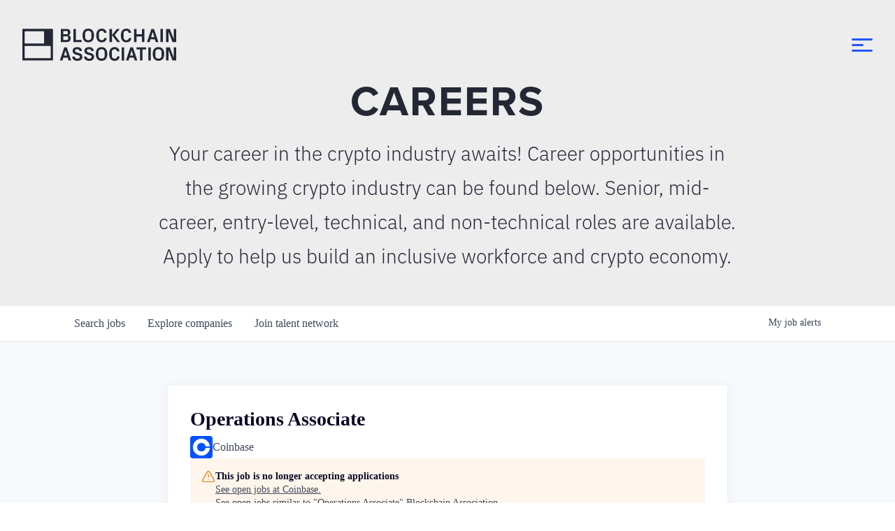

--- FILE ---
content_type: text/html; charset=utf-8
request_url: https://jobs.theblockchainassociation.org/companies/coinbase/jobs/37608138-operations-associate
body_size: 33108
content:
<!DOCTYPE html><html lang="en"><head><link rel="shortcut icon" href="https://cdn.filepicker.io/api/file/Ia7H7sBESZeDXJ5Xd1ck" data-next-head=""/><title data-next-head="">Operations Associate @ Coinbase | Blockchain Association Job Board</title><meta name="description" property="og:description" content="Search job openings across the Blockchain Association network." data-next-head=""/><meta charSet="utf-8" data-next-head=""/><meta name="viewport" content="initial-scale=1.0, width=device-width" data-next-head=""/><link rel="apple-touch-icon" sizes="180x180" href="https://cdn.filepicker.io/api/file/Ia7H7sBESZeDXJ5Xd1ck" data-next-head=""/><link rel="icon" type="image/png" sizes="32x32" href="https://cdn.filepicker.io/api/file/Ia7H7sBESZeDXJ5Xd1ck" data-next-head=""/><link rel="icon" type="image/png" sizes="16x16" href="https://cdn.filepicker.io/api/file/Ia7H7sBESZeDXJ5Xd1ck" data-next-head=""/><link rel="shortcut icon" href="https://cdn.filepicker.io/api/file/Ia7H7sBESZeDXJ5Xd1ck" data-next-head=""/><meta name="url" property="og:url" content="https://jobs.theblockchainassociation.org" data-next-head=""/><meta name="type" property="og:type" content="website" data-next-head=""/><meta name="title" property="og:title" content="Blockchain Association Job Board" data-next-head=""/><meta name="image" property="og:image" content="http://cdn.filepicker.io/api/file/s8nCOiJ6RvC6azzWlQ4v" data-next-head=""/><meta name="secure_url" property="og:image:secure_url" content="https://cdn.filepicker.io/api/file/s8nCOiJ6RvC6azzWlQ4v" data-next-head=""/><meta name="twitter:card" content="summary_large_image" data-next-head=""/><meta name="twitter:image" content="https://cdn.filepicker.io/api/file/s8nCOiJ6RvC6azzWlQ4v" data-next-head=""/><meta name="twitter:title" content="Blockchain Association Job Board" data-next-head=""/><meta name="twitter:description" content="Search job openings across the Blockchain Association network." data-next-head=""/><meta name="google-site-verification" content="CQNnZQRH0dvJgCqWABp64ULhLI69C53ULhWdJemAW_w" data-next-head=""/><script>!function(){var analytics=window.analytics=window.analytics||[];if(!analytics.initialize)if(analytics.invoked)window.console&&console.error&&console.error("Segment snippet included twice.");else{analytics.invoked=!0;analytics.methods=["trackSubmit","trackClick","trackLink","trackForm","pageview","identify","reset","group","track","ready","alias","debug","page","once","off","on","addSourceMiddleware","addIntegrationMiddleware","setAnonymousId","addDestinationMiddleware"];analytics.factory=function(e){return function(){if(window.analytics.initialized)return window.analytics[e].apply(window.analytics,arguments);var i=Array.prototype.slice.call(arguments);i.unshift(e);analytics.push(i);return analytics}};for(var i=0;i<analytics.methods.length;i++){var key=analytics.methods[i];analytics[key]=analytics.factory(key)}analytics.load=function(key,i){var t=document.createElement("script");t.type="text/javascript";t.async=!0;t.src="https://an.getro.com/analytics.js/v1/" + key + "/analytics.min.js";var n=document.getElementsByTagName("script")[0];n.parentNode.insertBefore(t,n);analytics._loadOptions=i};analytics._writeKey="VKRqdgSBA3lFoZSlbeHbrzqQkLPBcP7W";;analytics.SNIPPET_VERSION="4.16.1";
analytics.load("VKRqdgSBA3lFoZSlbeHbrzqQkLPBcP7W");

}}();</script><link rel="stylesheet" href="https://cdn-customers.getro.com/blockchainassociation/style.react.css??v=70ebba1c845f9338bd65cbc6afe7aa46445e26e6"/><link rel="preload" href="https://cdn.getro.com/assets/_next/static/css/b1414ae24606c043.css" as="style"/><link rel="stylesheet" href="https://cdn.getro.com/assets/_next/static/css/b1414ae24606c043.css" data-n-g=""/><noscript data-n-css=""></noscript><script defer="" nomodule="" src="https://cdn.getro.com/assets/_next/static/chunks/polyfills-42372ed130431b0a.js"></script><script id="jquery" src="https://ajax.googleapis.com/ajax/libs/jquery/3.6.0/jquery.min.js" defer="" data-nscript="beforeInteractive"></script><script src="https://cdn.getro.com/assets/_next/static/chunks/webpack-ab58b860c16628b6.js" defer=""></script><script src="https://cdn.getro.com/assets/_next/static/chunks/framework-a008f048849dfc11.js" defer=""></script><script src="https://cdn.getro.com/assets/_next/static/chunks/main-4151966bb5b4038b.js" defer=""></script><script src="https://cdn.getro.com/assets/_next/static/chunks/pages/_app-52002506ec936253.js" defer=""></script><script src="https://cdn.getro.com/assets/_next/static/chunks/a86620fd-3b4606652f1c2476.js" defer=""></script><script src="https://cdn.getro.com/assets/_next/static/chunks/8230-afd6e299f7a6ae33.js" defer=""></script><script src="https://cdn.getro.com/assets/_next/static/chunks/4000-0acb5a82151cbee6.js" defer=""></script><script src="https://cdn.getro.com/assets/_next/static/chunks/9091-5cd776e8ee5ad3a3.js" defer=""></script><script src="https://cdn.getro.com/assets/_next/static/chunks/1637-66b68fc38bc6d10a.js" defer=""></script><script src="https://cdn.getro.com/assets/_next/static/chunks/3676-4975c339fc5bc499.js" defer=""></script><script src="https://cdn.getro.com/assets/_next/static/chunks/9358-87cc633cf780c23e.js" defer=""></script><script src="https://cdn.getro.com/assets/_next/static/chunks/9117-6f216abbf55ba8cd.js" defer=""></script><script src="https://cdn.getro.com/assets/_next/static/chunks/1446-b10012f4e22f3c87.js" defer=""></script><script src="https://cdn.getro.com/assets/_next/static/chunks/5355-7de2c819d8cad6ea.js" defer=""></script><script src="https://cdn.getro.com/assets/_next/static/chunks/9582-aa7f986fdb36f43c.js" defer=""></script><script src="https://cdn.getro.com/assets/_next/static/chunks/pages/companies/%5BcompanySlug%5D/jobs/%5BjobSlug%5D-76ab4cf3f421472f.js" defer=""></script><script src="https://cdn.getro.com/assets/_next/static/wVUNz74L36J38sTj2A9V4/_buildManifest.js" defer=""></script><script src="https://cdn.getro.com/assets/_next/static/wVUNz74L36J38sTj2A9V4/_ssgManifest.js" defer=""></script><meta name="sentry-trace" content="d94841aab005348e9e6cdbeea47e6914-221bde6c2e7b8203-0"/><meta name="baggage" content="sentry-environment=production,sentry-release=08a5512cff5c0e51019517bf0630219b287ce933,sentry-public_key=99c84790fa184cf49c16c34cd7113f75,sentry-trace_id=d94841aab005348e9e6cdbeea47e6914,sentry-org_id=129958,sentry-sampled=false,sentry-sample_rand=0.5666904053654245,sentry-sample_rate=0.033"/><style data-styled="" data-styled-version="5.3.11">.gVRrUK{box-sizing:border-box;margin:0;min-width:0;font-family:-apple-system,BlinkMacSystemFont,'Segoe UI','Roboto','Oxygen','Ubuntu','Cantarell','Fira Sans','Droid Sans','Helvetica Neue','sans-serif';font-weight:400;font-style:normal;font-size:16px;color:#3F495A;}/*!sc*/
.fyPcag{box-sizing:border-box;margin:0;min-width:0;background-color:#F7FAFC;min-height:100vh;-webkit-flex-direction:column;-ms-flex-direction:column;flex-direction:column;-webkit-align-items:stretch;-webkit-box-align:stretch;-ms-flex-align:stretch;align-items:stretch;}/*!sc*/
.dKubqp{box-sizing:border-box;margin:0;min-width:0;}/*!sc*/
.elbZCm{box-sizing:border-box;margin:0;min-width:0;width:100%;}/*!sc*/
.dFKghv{box-sizing:border-box;margin:0;min-width:0;box-shadow:0 1px 0 0 #e5e5e5;-webkit-flex-direction:row;-ms-flex-direction:row;flex-direction:row;width:100%;background-color:#ffffff;}/*!sc*/
.byBMUo{box-sizing:border-box;margin:0;min-width:0;max-width:100%;width:100%;margin-left:auto;margin-right:auto;}/*!sc*/
@media screen and (min-width:40em){.byBMUo{width:100%;}}/*!sc*/
@media screen and (min-width:65em){.byBMUo{width:1100px;}}/*!sc*/
.hQFgTu{box-sizing:border-box;margin:0;min-width:0;color:#4900FF;position:relative;-webkit-text-decoration:none;text-decoration:none;-webkit-transition:all ease 0.3s;transition:all ease 0.3s;text-transform:capitalize;-webkit-order:0;-ms-flex-order:0;order:0;padding-left:16px;padding-right:16px;padding-top:16px;padding-bottom:16px;font-size:16px;color:#3F495A;display:-webkit-box;display:-webkit-flex;display:-ms-flexbox;display:flex;-webkit-align-items:baseline;-webkit-box-align:baseline;-ms-flex-align:baseline;align-items:baseline;}/*!sc*/
@media screen and (min-width:40em){.hQFgTu{text-transform:capitalize;}}/*!sc*/
@media screen and (min-width:65em){.hQFgTu{text-transform:unset;}}/*!sc*/
.hQFgTu span{display:none;}/*!sc*/
.hQFgTu::after{content:'';position:absolute;left:0;right:0;bottom:0;height:0.125rem;background-color:#4900FF;opacity:0;-webkit-transition:opacity 0.3s;transition:opacity 0.3s;}/*!sc*/
.hQFgTu:hover{color:#3F495A;}/*!sc*/
.hQFgTu:active{background-color:#F7FAFC;-webkit-transform:scale(.94);-ms-transform:scale(.94);transform:scale(.94);}/*!sc*/
.hQFgTu.active{font-weight:600;color:#090925;}/*!sc*/
.hQFgTu.active::after{opacity:1;}/*!sc*/
@media screen and (min-width:40em){.hQFgTu{padding-left:16px;padding-right:16px;}}/*!sc*/
.ekJmTQ{box-sizing:border-box;margin:0;min-width:0;display:none;}/*!sc*/
@media screen and (min-width:40em){.ekJmTQ{display:none;}}/*!sc*/
@media screen and (min-width:65em){.ekJmTQ{display:inline-block;}}/*!sc*/
.cyRTWj{box-sizing:border-box;margin:0;min-width:0;color:#4900FF;position:relative;-webkit-text-decoration:none;text-decoration:none;-webkit-transition:all ease 0.3s;transition:all ease 0.3s;text-transform:capitalize;-webkit-order:1;-ms-flex-order:1;order:1;padding-left:16px;padding-right:16px;padding-top:16px;padding-bottom:16px;font-size:16px;color:#3F495A;display:-webkit-box;display:-webkit-flex;display:-ms-flexbox;display:flex;-webkit-align-items:baseline;-webkit-box-align:baseline;-ms-flex-align:baseline;align-items:baseline;}/*!sc*/
@media screen and (min-width:40em){.cyRTWj{text-transform:capitalize;}}/*!sc*/
@media screen and (min-width:65em){.cyRTWj{text-transform:unset;}}/*!sc*/
.cyRTWj span{display:none;}/*!sc*/
.cyRTWj::after{content:'';position:absolute;left:0;right:0;bottom:0;height:0.125rem;background-color:#4900FF;opacity:0;-webkit-transition:opacity 0.3s;transition:opacity 0.3s;}/*!sc*/
.cyRTWj:hover{color:#3F495A;}/*!sc*/
.cyRTWj:active{background-color:#F7FAFC;-webkit-transform:scale(.94);-ms-transform:scale(.94);transform:scale(.94);}/*!sc*/
.cyRTWj.active{font-weight:600;color:#090925;}/*!sc*/
.cyRTWj.active::after{opacity:1;}/*!sc*/
@media screen and (min-width:40em){.cyRTWj{padding-left:16px;padding-right:16px;}}/*!sc*/
.kPzaxb{box-sizing:border-box;margin:0;min-width:0;color:#4900FF;position:relative;-webkit-text-decoration:none;text-decoration:none;-webkit-transition:all ease 0.3s;transition:all ease 0.3s;text-transform:unset;-webkit-order:2;-ms-flex-order:2;order:2;padding-left:16px;padding-right:16px;padding-top:16px;padding-bottom:16px;font-size:16px;color:#3F495A;display:-webkit-box;display:-webkit-flex;display:-ms-flexbox;display:flex;-webkit-align-items:center;-webkit-box-align:center;-ms-flex-align:center;align-items:center;}/*!sc*/
.kPzaxb span{display:none;}/*!sc*/
.kPzaxb::after{content:'';position:absolute;left:0;right:0;bottom:0;height:0.125rem;background-color:#4900FF;opacity:0;-webkit-transition:opacity 0.3s;transition:opacity 0.3s;}/*!sc*/
.kPzaxb:hover{color:#3F495A;}/*!sc*/
.kPzaxb:active{background-color:#F7FAFC;-webkit-transform:scale(.94);-ms-transform:scale(.94);transform:scale(.94);}/*!sc*/
.kPzaxb.active{font-weight:600;color:#090925;}/*!sc*/
.kPzaxb.active::after{opacity:1;}/*!sc*/
@media screen and (min-width:40em){.kPzaxb{padding-left:16px;padding-right:16px;}}/*!sc*/
.jQZwAb{box-sizing:border-box;margin:0;min-width:0;display:inline-block;}/*!sc*/
@media screen and (min-width:40em){.jQZwAb{display:inline-block;}}/*!sc*/
@media screen and (min-width:65em){.jQZwAb{display:none;}}/*!sc*/
.ioCEHO{box-sizing:border-box;margin:0;min-width:0;margin-left:auto;margin-right:16px;text-align:left;-webkit-flex-direction:column;-ms-flex-direction:column;flex-direction:column;-webkit-order:9999;-ms-flex-order:9999;order:9999;}/*!sc*/
@media screen and (min-width:40em){.ioCEHO{margin-right:16px;}}/*!sc*/
@media screen and (min-width:65em){.ioCEHO{margin-right:0;}}/*!sc*/
.iJaGyT{box-sizing:border-box;margin:0;min-width:0;position:relative;cursor:pointer;-webkit-transition:all ease 0.3s;transition:all ease 0.3s;border-radius:4px;font-size:16px;font-weight:500;display:-webkit-box;display:-webkit-flex;display:-ms-flexbox;display:flex;-webkit-tap-highlight-color:transparent;-webkit-align-items:center;-webkit-box-align:center;-ms-flex-align:center;align-items:center;font-family:-apple-system,BlinkMacSystemFont,'Segoe UI','Roboto','Oxygen','Ubuntu','Cantarell','Fira Sans','Droid Sans','Helvetica Neue','sans-serif';color:#3F495A;background-color:#FFFFFF;border-style:solid;border-color:#A3B1C2;border-width:1px;border:none;border-color:transparent;width:small;height:small;margin-top:8px;padding:8px 16px;padding-right:0;-webkit-align-self:center;-ms-flex-item-align:center;align-self:center;font-size:14px;}/*!sc*/
.iJaGyT:active{-webkit-transform:scale(.94);-ms-transform:scale(.94);transform:scale(.94);box-shadow:inset 0px 1.875px 1.875px rgba(0,0,0,0.12);}/*!sc*/
.iJaGyT:disabled{color:#A3B1C2;}/*!sc*/
.iJaGyT:hover{background-color:#F7FAFC;}/*!sc*/
.iJaGyT [role="progressbar"] > div > div{border-color:rgba(63,73,90,0.2);border-top-color:#090925;}/*!sc*/
@media screen and (min-width:40em){.iJaGyT{border-color:#A3B1C2;}}/*!sc*/
@media screen and (min-width:40em){.iJaGyT{padding-right:16px;}}/*!sc*/
.jUfIjB{box-sizing:border-box;margin:0;min-width:0;display:none;}/*!sc*/
@media screen and (min-width:40em){.jUfIjB{display:block;}}/*!sc*/
.iqghoL{box-sizing:border-box;margin:0;min-width:0;margin-left:auto !important;margin-right:auto !important;box-sizing:border-box;max-width:100%;position:static;z-index:1;margin-left:auto;margin-right:auto;width:100%;padding-top:0;padding-left:16px;padding-right:16px;padding-bottom:64px;}/*!sc*/
@media screen and (min-width:40em){.iqghoL{width:100%;}}/*!sc*/
@media screen and (min-width:65em){.iqghoL{width:1132px;}}/*!sc*/
.ebGWQq{box-sizing:border-box;margin:0;min-width:0;-webkit-box-pack:justify;-webkit-justify-content:space-between;-ms-flex-pack:justify;justify-content:space-between;margin-bottom:24px;-webkit-flex-direction:column;-ms-flex-direction:column;flex-direction:column;width:100%;}/*!sc*/
@media screen and (min-width:40em){.ebGWQq{-webkit-flex-direction:row;-ms-flex-direction:row;flex-direction:row;}}/*!sc*/
@media screen and (min-width:65em){.ebGWQq{-webkit-flex-direction:row;-ms-flex-direction:row;flex-direction:row;}}/*!sc*/
.dsHaKT{box-sizing:border-box;margin:0;min-width:0;gap:24px;-webkit-flex-direction:column;-ms-flex-direction:column;flex-direction:column;width:100%;}/*!sc*/
.iaKmHE{box-sizing:border-box;margin:0;min-width:0;font-size:28px;margin-bottom:8px;color:#090925;}/*!sc*/
.iKYCNv{box-sizing:border-box;margin:0;min-width:0;-webkit-column-gap:8px;column-gap:8px;cursor:pointer;-webkit-align-items:center;-webkit-box-align:center;-ms-flex-align:center;align-items:center;}/*!sc*/
.iKYCNv color{main:#3F495A;dark:#090925;subtle:#67738B;placeholder:#8797AB;link:#3F495A;link-accent:#4900FF;error:#D90218;}/*!sc*/
.hRzXmX{box-sizing:border-box;margin:0;min-width:0;width:32px;}/*!sc*/
.ijjZxr{box-sizing:border-box;margin:0;min-width:0;margin-bottom:16px;}/*!sc*/
.kGAAEy{box-sizing:border-box;margin:0;min-width:0;-webkit-flex-direction:column;-ms-flex-direction:column;flex-direction:column;gap:8px;}/*!sc*/
.dkjSzf{box-sizing:border-box;margin:0;min-width:0;font-weight:600;font-size:14px;color:#090925;}/*!sc*/
.eRlSKr{box-sizing:border-box;margin:0;min-width:0;color:#3F495A!important;font-weight:500;}/*!sc*/
.lhPfhV{box-sizing:border-box;margin:0;min-width:0;-webkit-column-gap:8px;column-gap:8px;-webkit-box-pack:justify;-webkit-justify-content:space-between;-ms-flex-pack:justify;justify-content:space-between;}/*!sc*/
.hQNFTd{box-sizing:border-box;margin:0;min-width:0;row-gap:8px;-webkit-flex-direction:column;-ms-flex-direction:column;flex-direction:column;}/*!sc*/
.fLzXDu{box-sizing:border-box;margin:0;min-width:0;font-size:14px;color:#67738B;}/*!sc*/
.crBMPy{box-sizing:border-box;margin:0;min-width:0;margin-top:40px;}/*!sc*/
.crBMPy li:not(:last-child){margin-bottom:8px;}/*!sc*/
.crBMPy p,.crBMPy span,.crBMPy div,.crBMPy li,.crBMPy ol,.crBMPy ul{color:#3F495A;font-size:16px!important;line-height:140%!important;margin:0 auto 16px;}/*!sc*/
.crBMPy h1,.crBMPy h2,.crBMPy h3,.crBMPy h4,.crBMPy h5,.crBMPy h6{color:#090925;}/*!sc*/
.crBMPy h4,.crBMPy h5,.crBMPy h6{font-size:16px;margin:0 auto 16px;}/*!sc*/
.crBMPy h1:not(:first-child){font-size:24px;margin:48px auto 16px;}/*!sc*/
.crBMPy h2:not(:first-child){font-size:20px;margin:32px auto 16px;}/*!sc*/
.crBMPy h3:not(:first-child){font-size:18px;margin:24px auto 16px;}/*!sc*/
.crBMPy ul{padding:0 0 0 32px;}/*!sc*/
.crBMPy a{color:#3F495A !important;}/*!sc*/
.iIGtVd{box-sizing:border-box;margin:0;min-width:0;max-width:600px;margin:0 auto;}/*!sc*/
.friAmK{box-sizing:border-box;margin:0;min-width:0;padding-bottom:40px;margin-top:40px;}/*!sc*/
.bOyPTM{box-sizing:border-box;margin:0;min-width:0;gap:40px;margin-top:40px;-webkit-align-items:center;-webkit-box-align:center;-ms-flex-align:center;align-items:center;-webkit-box-pack:justify;-webkit-justify-content:space-between;-ms-flex-pack:justify;justify-content:space-between;-webkit-flex-direction:column;-ms-flex-direction:column;flex-direction:column;}/*!sc*/
@media screen and (min-width:40em){.bOyPTM{-webkit-flex-direction:row;-ms-flex-direction:row;flex-direction:row;}}/*!sc*/
.kkTXM{box-sizing:border-box;margin:0;min-width:0;-webkit-text-decoration-line:underline;text-decoration-line:underline;cursor:pointer;display:block;text-align:center;color:#3F495A !important;font-size:14px;line-height:22px;}/*!sc*/
.fIUOoG{box-sizing:border-box;margin:0;min-width:0;justify-self:flex-end;margin-top:auto;-webkit-flex-direction:row;-ms-flex-direction:row;flex-direction:row;width:100%;background-color:transparent;padding-top:32px;padding-bottom:32px;}/*!sc*/
.Jizzq{box-sizing:border-box;margin:0;min-width:0;width:100%;margin-left:auto;margin-right:auto;-webkit-flex-direction:column;-ms-flex-direction:column;flex-direction:column;text-align:center;}/*!sc*/
@media screen and (min-width:40em){.Jizzq{width:1100px;}}/*!sc*/
.fONCsf{box-sizing:border-box;margin:0;min-width:0;color:#4900FF;-webkit-align-self:center;-ms-flex-item-align:center;align-self:center;margin-bottom:16px;color:#090925;width:120px;}/*!sc*/
.bfORaf{box-sizing:border-box;margin:0;min-width:0;color:currentColor;width:100%;height:auto;}/*!sc*/
.gkPOSa{box-sizing:border-box;margin:0;min-width:0;-webkit-flex-direction:row;-ms-flex-direction:row;flex-direction:row;-webkit-box-pack:center;-webkit-justify-content:center;-ms-flex-pack:center;justify-content:center;-webkit-flex-wrap:wrap;-ms-flex-wrap:wrap;flex-wrap:wrap;}/*!sc*/
.hDtUlk{box-sizing:border-box;margin:0;min-width:0;-webkit-appearance:none;-moz-appearance:none;appearance:none;display:inline-block;text-align:center;line-height:inherit;-webkit-text-decoration:none;text-decoration:none;font-size:inherit;padding-left:16px;padding-right:16px;padding-top:8px;padding-bottom:8px;color:#ffffff;background-color:#4900FF;border:none;border-radius:4px;padding-left:8px;padding-right:8px;font-size:16px;position:relative;z-index:2;cursor:pointer;-webkit-transition:all ease 0.3s;transition:all ease 0.3s;border-radius:4px;font-weight:500;display:-webkit-box;display:-webkit-flex;display:-ms-flexbox;display:flex;-webkit-tap-highlight-color:transparent;-webkit-align-items:center;-webkit-box-align:center;-ms-flex-align:center;align-items:center;font-family:-apple-system,BlinkMacSystemFont,'Segoe UI','Roboto','Oxygen','Ubuntu','Cantarell','Fira Sans','Droid Sans','Helvetica Neue','sans-serif';color:#3F495A;background-color:transparent;border-style:solid;border-color:#A3B1C2;border-width:1px;border:none;-webkit-box-pack:unset;-webkit-justify-content:unset;-ms-flex-pack:unset;justify-content:unset;-webkit-text-decoration:none;text-decoration:none;white-space:nowrap;margin-right:16px;padding:0;color:#67738B;padding-top:4px;padding-bottom:4px;font-size:12px;}/*!sc*/
.hDtUlk:active{-webkit-transform:scale(.94);-ms-transform:scale(.94);transform:scale(.94);box-shadow:inset 0px 1.875px 1.875px rgba(0,0,0,0.12);}/*!sc*/
.hDtUlk:disabled{color:#A3B1C2;}/*!sc*/
.hDtUlk:hover{-webkit-text-decoration:underline;text-decoration:underline;}/*!sc*/
.hDtUlk [role="progressbar"] > div > div{border-color:rgba(63,73,90,0.2);border-top-color:#090925;}/*!sc*/
data-styled.g1[id="sc-aXZVg"]{content:"gVRrUK,fyPcag,dKubqp,elbZCm,dFKghv,byBMUo,hQFgTu,ekJmTQ,cyRTWj,kPzaxb,jQZwAb,ioCEHO,iJaGyT,jUfIjB,iqghoL,ebGWQq,dsHaKT,iaKmHE,iKYCNv,hRzXmX,ijjZxr,kGAAEy,dkjSzf,eRlSKr,lhPfhV,hQNFTd,fLzXDu,crBMPy,iIGtVd,friAmK,bOyPTM,kkTXM,fIUOoG,Jizzq,fONCsf,bfORaf,gkPOSa,hDtUlk,"}/*!sc*/
.fteAEG{display:-webkit-box;display:-webkit-flex;display:-ms-flexbox;display:flex;}/*!sc*/
data-styled.g2[id="sc-gEvEer"]{content:"fteAEG,"}/*!sc*/
.eBWkFz{box-sizing:border-box;margin:0;min-width:0;padding:32px;box-shadow:0px 1px 2px 0px rgba(27,36,50,0.04),0px 1px 16px 0px rgba(27,36,50,0.06);border-radius:4px;background-color:#FFFFFF;margin-left:auto;margin-right:auto;width:100%;-webkit-flex-direction:column;-ms-flex-direction:column;flex-direction:column;padding-left:16px;padding-right:16px;margin-top:64px;max-width:800px;margin-left:auto;margin-right:auto;}/*!sc*/
@media screen and (min-width:40em){.eBWkFz{padding-left:32px;padding-right:32px;}}/*!sc*/
.jBogQf{box-sizing:border-box;margin:0;min-width:0;position:relative;width:100%;-webkit-align-items:start;-webkit-box-align:start;-ms-flex-align:start;align-items:start;}/*!sc*/
.ddKpAl{box-sizing:border-box;margin:0;min-width:0;-webkit-flex:1 1;-ms-flex:1 1;flex:1 1;}/*!sc*/
.VWXkL{box-sizing:border-box;margin:0;min-width:0;position:relative;font-weight:500;color:#3F495A;height:100%;width:100%;border-radius:4px;}/*!sc*/
.cVYRew{box-sizing:border-box;margin:0;min-width:0;max-width:100%;height:auto;border-radius:4px;overflow:hidden;object-fit:contain;width:100%;height:100%;}/*!sc*/
.hPknKP{box-sizing:border-box;margin:0;min-width:0;background-color:#FEF5EC;text-align:left;-webkit-align-items:flex-start;-webkit-box-align:flex-start;-ms-flex-align:flex-start;align-items:flex-start;-webkit-flex:0 0 auto;-ms-flex:0 0 auto;flex:0 0 auto;padding:16px;border-radius:4px;line-height:1.4;gap:16px;}/*!sc*/
.jDfdPi{box-sizing:border-box;margin:0;min-width:0;height:20px;width:20px;}/*!sc*/
.kgAlEH{box-sizing:border-box;margin:0;min-width:0;color:#DE7B02;-webkit-align-items:center;-webkit-box-align:center;-ms-flex-align:center;align-items:center;-webkit-flex:0 0 auto;-ms-flex:0 0 auto;flex:0 0 auto;}/*!sc*/
.cYMjnh{box-sizing:border-box;margin:0;min-width:0;font-weight:500;font-size:14px;color:#3F495A;}/*!sc*/
.exMvxQ{box-sizing:border-box;margin:0;min-width:0;-webkit-text-decoration:none;text-decoration:none;color:currentColor;width:100%;height:auto;}/*!sc*/
data-styled.g3[id="sc-eqUAAy"]{content:"eBWkFz,jBogQf,ddKpAl,VWXkL,cVYRew,hPknKP,jDfdPi,kgAlEH,cYMjnh,exMvxQ,"}/*!sc*/
.gQycbC{display:-webkit-box;display:-webkit-flex;display:-ms-flexbox;display:flex;}/*!sc*/
data-styled.g4[id="sc-fqkvVR"]{content:"gQycbC,"}/*!sc*/
</style></head><body id="main-wrapper" class="custom-design-blockchainassociation"><div id="root"></div><div id="__next"><div class="sc-aXZVg gVRrUK"><div class="" style="position:fixed;top:0;left:0;height:2px;background:transparent;z-index:99999999999;width:100%"><div class="" style="height:100%;background:#4900FF;transition:all 500ms ease;width:0%"><div style="box-shadow:0 0 10px #4900FF, 0 0 10px #4900FF;width:5%;opacity:1;position:absolute;height:100%;transition:all 500ms ease;transform:rotate(3deg) translate(0px, -4px);left:-10rem"></div></div></div><div id="wlc-main" class="sc-aXZVg sc-gEvEer fyPcag fteAEG network-container"><div data-testid="custom-header" id="blockchainassociation-custom-header" class="sc-aXZVg dKubqp blockchainassociation-custom-part">
<div class="cd-wrapper #top">
  <header class="header flex items-center">
    <div class="container">
       <div class="flex justify-between items-center">
          <div class="site-logo">
             <a href="https://theblockchainassociation.org">
                <svg xmlns="http://www.w3.org/2000/svg" viewBox="0 0 220 45.171">
                   <title>Blockchain Association</title>
                   <g fill="currentColor">
                      <path d="M40.369 40.77a.661.661 0 0 1-.655.666H3.928a.661.661 0 0 1-.655-.666V24.898a.66.66 0 0 1 .655-.666h35.786a.661.661 0 0 1 .655.666ZM3.273 4.365a.66.66 0 0 1 .655-.666H30.44a.66.66 0 0 1 .655.666v15.87a.661.661 0 0 1-.655.666H3.928a.661.661 0 0 1-.655-.666Zm39.714-4H.655a.66.66 0 0 0-.655.67V44.1a.66.66 0 0 0 .655.666h42.332a.66.66 0 0 0 .655-.666V1.035a.661.661 0 0 0-.655-.666"></path>
                      <path d="m128.204 8.992 7-8.585h4.144l-7.268 8.585 7.647 9.831h-4.062Zm-.055 9.831h-3.526V.407h3.521Z"></path>
                      <path d="M65.396 12.377c0-1.083-.542-1.571-1.626-1.571h-5.367v5.038h5.26c1.164 0 1.733-.488 1.733-1.653Zm-6.993-8.991v4.441h5.069c1.137 0 1.517-.541 1.517-1.625V4.794c0-.975-.488-1.408-1.517-1.408Zm10.65 10.075c0 3.927-2.357 5.363-5.9 5.363h-8.27V.407h8.13c3.331 0 5.632 1.3 5.632 4.658a4.163 4.163 0 0 1-2.788 4.171 4.151 4.151 0 0 1 3.2 4.225"></path>
                      <path d="M72.959.407h3.519v15.438h8.182v2.978h-11.7Z"></path>
                      <path d="M98.642 12.459V6.771c0-2.438-1.978-3.791-4.415-3.791s-4.414 1.353-4.414 3.791v5.688c0 2.437 1.977 3.791 4.414 3.791s4.415-1.354 4.415-3.791m-4.415 6.771c-5.2 0-8.205-3.331-8.205-9.614s3.005-9.617 8.204-9.617 8.207 3.331 8.207 9.614-3.008 9.614-8.207 9.614"></path>
                      <path d="M105.695 9.669c0-5.849 2.573-9.669 7.908-9.669 3.792 0 6.553 2.275 6.8 5.9h-3.521c-.19-1.95-1.435-2.924-3.521-2.924a3.647 3.647 0 0 0-3.873 3.791V12.4a3.842 3.842 0 0 0 3.981 3.846c2.194 0 3.358-.894 3.711-3.06h3.52c-.568 4.225-3.439 6.039-7.285 6.039-5.308 0-7.719-4.008-7.719-9.56"></path>
                      <path d="M140.861 9.669c0-5.849 2.574-9.669 7.908-9.669 3.792 0 6.554 2.275 6.8 5.9h-3.521c-.19-1.95-1.435-2.924-3.521-2.924a3.646 3.646 0 0 0-3.872 3.791V12.4a3.842 3.842 0 0 0 3.982 3.846c2.193 0 3.358-.894 3.711-3.06h3.52c-.568 4.225-3.439 6.039-7.285 6.039-5.308 0-7.719-4.008-7.719-9.56"></path>
                      <path d="M170.908 10.942h-7.674v7.881h-3.521V.407h3.521v7.555h7.674V.407h3.521v18.416h-3.521Z"></path>
                      <path d="m186.364 4.659-2.22 7.255h4.469l-2.139-7.258Zm3.141 10.237h-6.283l-1.192 3.927h-3.792L184.521.407h3.737l6.257 18.416h-3.792Z"></path>
                      <path d="M197.511.407h3.521v18.416h-3.521z"></path>
                      <path d="M216.506 14.436V.408H220v18.416h-5.281l-5.5-14.056h-.107v14.056h-3.494V.408h5.281l5.5 14.028Z"></path>
                      <path d="M61.664 30.601h.109l2.14 7.258h-4.47Zm-1.842-4.252-6.283 18.416h3.792l1.191-3.928h6.283l1.219 3.928h3.789l-6.256-18.416Z"></path>
                      <path d="M117.667 38.401v-5.688c0-2.437-1.977-3.791-4.415-3.791s-4.414 1.354-4.414 3.791v5.688c0 2.437 1.978 3.791 4.414 3.791s4.415-1.354 4.415-3.791m-4.415 6.771c-5.2 0-8.205-3.331-8.205-9.614s3.006-9.614 8.205-9.614 8.207 3.331 8.207 9.614-3.008 9.614-8.207 9.614"></path>
                      <path d="M124.121 35.612c0-5.849 2.573-9.669 7.908-9.669 3.792 0 6.553 2.275 6.8 5.9h-3.521c-.19-1.95-1.435-2.924-3.521-2.924a3.646 3.646 0 0 0-3.872 3.791v5.64a3.842 3.842 0 0 0 3.982 3.846c2.193 0 3.358-.894 3.71-3.06h3.519c-.568 4.225-3.438 6.039-7.285 6.039-5.308 0-7.719-4.008-7.719-9.56"></path>
                      <path d="M142.04 26.349h3.521v18.416h-3.521z"></path>
                      <path d="M156.236 30.601h.108l2.14 7.258h-4.469Zm-1.842-4.252-6.283 18.416h3.791l1.193-3.928h6.282l1.219 3.928h3.792l-6.256-18.416Z"></path>
                      <path d="M163.187 26.349v2.979h5.171v15.437h3.521V29.328h5.171v-2.979Z"></path>
                      <path d="M180.156 26.349h3.521v18.416h-3.521z"></path>
                      <path d="M199.064 38.401v-5.688c0-2.437-1.978-3.791-4.415-3.791s-4.414 1.354-4.414 3.791v5.688c0 2.437 1.977 3.791 4.414 3.791s4.415-1.354 4.415-3.791m-4.415 6.771c-5.2 0-8.206-3.331-8.206-9.614s3.007-9.614 8.206-9.614 8.207 3.331 8.207 9.614-3.008 9.614-8.207 9.614"></path>
                      <path d="M216.506 26.349v14.028h-.108l-5.5-14.028h-5.281v18.416h3.495V30.709h.108l5.5 14.056h5.281V26.349Z"></path>
                      <path d="M92.168 31.007c0 1.409.858 2.058 2.6 2.519l3.11.812c3.111.813 4.72 2.384 4.72 5.417 0 3.385-2.869 5.416-7.052 5.416-4.049 0-7.079-1.625-7.4-5.9h3.486c.295 2.167 1.716 3.006 3.862 3.006 2.038 0 3.62-.894 3.62-2.492 0-1.3-.8-2.03-2.44-2.463l-3.567-.948c-2.976-.785-4.424-2.627-4.424-5.335 0-2.979 2.575-5.092 6.65-5.092 3.754 0 6.436 1.706 6.811 5.552h-3.486c-.215-2.058-1.716-2.655-3.379-2.655-1.931 0-3.111.84-3.111 2.167"></path>
                      <path d="M75.318 31.007c0 1.409.858 2.058 2.6 2.519l3.11.812c3.111.813 4.72 2.384 4.72 5.417 0 3.385-2.869 5.416-7.052 5.416-4.049 0-7.079-1.625-7.4-5.9h3.482c.295 2.167 1.716 3.006 3.862 3.006 2.038 0 3.62-.894 3.62-2.492 0-1.3-.8-2.03-2.44-2.463l-3.567-.948c-2.976-.785-4.424-2.627-4.424-5.335 0-2.979 2.575-5.092 6.65-5.092 3.754 0 6.435 1.706 6.811 5.552h-3.482c-.215-2.058-1.716-2.655-3.379-2.655-1.931 0-3.111.84-3.111 2.167"></path>
                   </g>
                </svg>
             </a>
          </div>
          <div class="hamburger header__hamburger" style="">
             <svg xmlns="http://www.w3.org/2000/svg" width="30" height="19" viewBox="0 0 30 19">
                <line x2="27" transform="translate(1.5 1.5)" fill="none" stroke="currentColor" stroke-linecap="round" stroke-width="3"></line>
                <line x2="14" transform="translate(1.5 9.5)" fill="none" stroke="currentColor" stroke-linecap="round" stroke-width="3"></line>
                <line x2="27" transform="translate(1.5 17.5)" fill="none" stroke="currentColor" stroke-linecap="round" stroke-width="3"></line>
             </svg>
          </div>
       </div>
    </div>
 </header>
 <nav class="nav">
    <div class="container relative">
       <div class="hamburger nav__hamburger">
          <svg xmlns="http://www.w3.org/2000/svg" viewBox="0 0 23.334 23.335">
             <g fill="none" stroke="currentColor" stroke-linecap="round" stroke-width="3">
                <path d="m2.121 2.121 19.0918831 19.0918831"></path>
                <path d="M2.121 21.213 21.2128831 2.1211169"></path>
             </g>
          </svg>
       </div>
       <div class="site-logo">
          <a href="https://theblockchainassociation.org">
             <svg xmlns="http://www.w3.org/2000/svg" viewBox="0 0 220 45.171">
                <title>Blockchain Association</title>
                <g fill="currentColor">
                   <path d="M40.369 40.77a.661.661 0 0 1-.655.666H3.928a.661.661 0 0 1-.655-.666V24.898a.66.66 0 0 1 .655-.666h35.786a.661.661 0 0 1 .655.666ZM3.273 4.365a.66.66 0 0 1 .655-.666H30.44a.66.66 0 0 1 .655.666v15.87a.661.661 0 0 1-.655.666H3.928a.661.661 0 0 1-.655-.666Zm39.714-4H.655a.66.66 0 0 0-.655.67V44.1a.66.66 0 0 0 .655.666h42.332a.66.66 0 0 0 .655-.666V1.035a.661.661 0 0 0-.655-.666"></path>
                   <path d="m128.204 8.992 7-8.585h4.144l-7.268 8.585 7.647 9.831h-4.062Zm-.055 9.831h-3.526V.407h3.521Z"></path>
                   <path d="M65.396 12.377c0-1.083-.542-1.571-1.626-1.571h-5.367v5.038h5.26c1.164 0 1.733-.488 1.733-1.653Zm-6.993-8.991v4.441h5.069c1.137 0 1.517-.541 1.517-1.625V4.794c0-.975-.488-1.408-1.517-1.408Zm10.65 10.075c0 3.927-2.357 5.363-5.9 5.363h-8.27V.407h8.13c3.331 0 5.632 1.3 5.632 4.658a4.163 4.163 0 0 1-2.788 4.171 4.151 4.151 0 0 1 3.2 4.225"></path>
                   <path d="M72.959.407h3.519v15.438h8.182v2.978h-11.7Z"></path>
                   <path d="M98.642 12.459V6.771c0-2.438-1.978-3.791-4.415-3.791s-4.414 1.353-4.414 3.791v5.688c0 2.437 1.977 3.791 4.414 3.791s4.415-1.354 4.415-3.791m-4.415 6.771c-5.2 0-8.205-3.331-8.205-9.614s3.005-9.617 8.204-9.617 8.207 3.331 8.207 9.614-3.008 9.614-8.207 9.614"></path>
                   <path d="M105.695 9.669c0-5.849 2.573-9.669 7.908-9.669 3.792 0 6.553 2.275 6.8 5.9h-3.521c-.19-1.95-1.435-2.924-3.521-2.924a3.647 3.647 0 0 0-3.873 3.791V12.4a3.842 3.842 0 0 0 3.981 3.846c2.194 0 3.358-.894 3.711-3.06h3.52c-.568 4.225-3.439 6.039-7.285 6.039-5.308 0-7.719-4.008-7.719-9.56"></path>
                   <path d="M140.861 9.669c0-5.849 2.574-9.669 7.908-9.669 3.792 0 6.554 2.275 6.8 5.9h-3.521c-.19-1.95-1.435-2.924-3.521-2.924a3.646 3.646 0 0 0-3.872 3.791V12.4a3.842 3.842 0 0 0 3.982 3.846c2.193 0 3.358-.894 3.711-3.06h3.52c-.568 4.225-3.439 6.039-7.285 6.039-5.308 0-7.719-4.008-7.719-9.56"></path>
                   <path d="M170.908 10.942h-7.674v7.881h-3.521V.407h3.521v7.555h7.674V.407h3.521v18.416h-3.521Z"></path>
                   <path d="m186.364 4.659-2.22 7.255h4.469l-2.139-7.258Zm3.141 10.237h-6.283l-1.192 3.927h-3.792L184.521.407h3.737l6.257 18.416h-3.792Z"></path>
                   <path d="M197.511.407h3.521v18.416h-3.521z"></path>
                   <path d="M216.506 14.436V.408H220v18.416h-5.281l-5.5-14.056h-.107v14.056h-3.494V.408h5.281l5.5 14.028Z"></path>
                   <path d="M61.664 30.601h.109l2.14 7.258h-4.47Zm-1.842-4.252-6.283 18.416h3.792l1.191-3.928h6.283l1.219 3.928h3.789l-6.256-18.416Z"></path>
                   <path d="M117.667 38.401v-5.688c0-2.437-1.977-3.791-4.415-3.791s-4.414 1.354-4.414 3.791v5.688c0 2.437 1.978 3.791 4.414 3.791s4.415-1.354 4.415-3.791m-4.415 6.771c-5.2 0-8.205-3.331-8.205-9.614s3.006-9.614 8.205-9.614 8.207 3.331 8.207 9.614-3.008 9.614-8.207 9.614"></path>
                   <path d="M124.121 35.612c0-5.849 2.573-9.669 7.908-9.669 3.792 0 6.553 2.275 6.8 5.9h-3.521c-.19-1.95-1.435-2.924-3.521-2.924a3.646 3.646 0 0 0-3.872 3.791v5.64a3.842 3.842 0 0 0 3.982 3.846c2.193 0 3.358-.894 3.71-3.06h3.519c-.568 4.225-3.438 6.039-7.285 6.039-5.308 0-7.719-4.008-7.719-9.56"></path>
                   <path d="M142.04 26.349h3.521v18.416h-3.521z"></path>
                   <path d="M156.236 30.601h.108l2.14 7.258h-4.469Zm-1.842-4.252-6.283 18.416h3.791l1.193-3.928h6.282l1.219 3.928h3.792l-6.256-18.416Z"></path>
                   <path d="M163.187 26.349v2.979h5.171v15.437h3.521V29.328h5.171v-2.979Z"></path>
                   <path d="M180.156 26.349h3.521v18.416h-3.521z"></path>
                   <path d="M199.064 38.401v-5.688c0-2.437-1.978-3.791-4.415-3.791s-4.414 1.354-4.414 3.791v5.688c0 2.437 1.977 3.791 4.414 3.791s4.415-1.354 4.415-3.791m-4.415 6.771c-5.2 0-8.206-3.331-8.206-9.614s3.007-9.614 8.206-9.614 8.207 3.331 8.207 9.614-3.008 9.614-8.207 9.614"></path>
                   <path d="M216.506 26.349v14.028h-.108l-5.5-14.028h-5.281v18.416h3.495V30.709h.108l5.5 14.056h5.281V26.349Z"></path>
                   <path d="M92.168 31.007c0 1.409.858 2.058 2.6 2.519l3.11.812c3.111.813 4.72 2.384 4.72 5.417 0 3.385-2.869 5.416-7.052 5.416-4.049 0-7.079-1.625-7.4-5.9h3.486c.295 2.167 1.716 3.006 3.862 3.006 2.038 0 3.62-.894 3.62-2.492 0-1.3-.8-2.03-2.44-2.463l-3.567-.948c-2.976-.785-4.424-2.627-4.424-5.335 0-2.979 2.575-5.092 6.65-5.092 3.754 0 6.436 1.706 6.811 5.552h-3.486c-.215-2.058-1.716-2.655-3.379-2.655-1.931 0-3.111.84-3.111 2.167"></path>
                   <path d="M75.318 31.007c0 1.409.858 2.058 2.6 2.519l3.11.812c3.111.813 4.72 2.384 4.72 5.417 0 3.385-2.869 5.416-7.052 5.416-4.049 0-7.079-1.625-7.4-5.9h3.482c.295 2.167 1.716 3.006 3.862 3.006 2.038 0 3.62-.894 3.62-2.492 0-1.3-.8-2.03-2.44-2.463l-3.567-.948c-2.976-.785-4.424-2.627-4.424-5.335 0-2.979 2.575-5.092 6.65-5.092 3.754 0 6.435 1.706 6.811 5.552h-3.482c-.215-2.058-1.716-2.655-3.379-2.655-1.931 0-3.111.84-3.111 2.167"></path>
                </g>
             </svg>
          </a>
       </div>
       <ul id="main-nav" class=""><li id="menu-item-923" class="menu-item menu-item-type-post_type menu-item-object-page menu-item-has-children menu-item-923 text-white"><a href="https://theblockchainassociation.org/about-us/"><span class="block whitespace-nowrap">About Us</span></a>
         <span class="toggle-submenu">Expand<svg viewBox="0 0 10 20"><path fill="currentColor" d="m0 20 3.84830568-3.8483057L10 10 0 0z"></path></svg></span><ul class="submenu hide">
            <li id="menu-item-1310" class="menu-item menu-item-type-post_type menu-item-object-page menu-item-1310 text-white"><a href="https://theblockchainassociation.org/team/"><span class="block whitespace-nowrap">Team</span></a></li>
            <li id="menu-item-2528" class="menu-item menu-item-type-custom menu-item-object-custom menu-item-2528 text-white"><a href="https://theblockchainassociation.org/team/#board"><span class="block whitespace-nowrap">Board of Directors</span></a></li>
            <li id="menu-item-2335" class="menu-item menu-item-type-post_type menu-item-object-page menu-item-2335 text-white"><a href="https://theblockchainassociation.org/annualreport2024/"><span class="block whitespace-nowrap">Annual report</span></a></li>
         </ul>
         </li>
         <li id="menu-item-769" class="menu-item menu-item-type-custom menu-item-object-custom menu-item-769 text-white"><a href="https://jobs.theblockchainassociation.org/jobs"><span class="block whitespace-nowrap">Careers</span></a></li>
         <li id="menu-item-6027" class="menu-item menu-item-type-post_type menu-item-object-page menu-item-6027 text-white"><a href="https://theblockchainassociation.org/membership/"><span class="block whitespace-nowrap">Membership</span></a></li>
         <li id="menu-item-1865" class="menu-item menu-item-type-post_type menu-item-object-page menu-item-1865 text-white"><a href="https://theblockchainassociation.org/members-only/"><span class="block whitespace-nowrap">Members Only</span></a></li>
         <li id="menu-item-346" class="menu-item menu-item-type-post_type menu-item-object-page menu-item-346 text-white"><a href="https://theblockchainassociation.org/news/"><span class="block whitespace-nowrap">News</span></a></li>
         <li id="menu-item-1383" class="menu-item menu-item-type-post_type menu-item-object-page menu-item-has-children menu-item-1383 text-white"><a href="https://theblockchainassociation.org/policy/"><span class="block whitespace-nowrap">Policy</span></a>
         <span class="toggle-submenu">Expand<svg viewBox="0 0 10 20"><path fill="currentColor" d="m0 20 3.84830568-3.8483057L10 10 0 0z"></path></svg></span><ul class="submenu hide">
            <li id="menu-item-1412" class="menu-item menu-item-type-post_type menu-item-object-policy menu-item-1412 text-white"><a href="https://theblockchainassociation.org/policy/anti-money-laundering/"><span class="block whitespace-nowrap">Anti-Money Laundering</span></a></li>
            <li id="menu-item-1416" class="menu-item menu-item-type-post_type menu-item-object-policy menu-item-1416 text-white"><a href="https://theblockchainassociation.org/policy/banking/"><span class="block whitespace-nowrap">Banking</span></a></li>
            <li id="menu-item-1415" class="menu-item menu-item-type-post_type menu-item-object-policy menu-item-1415 text-white"><a href="https://theblockchainassociation.org/policy/defi/"><span class="block whitespace-nowrap">Decentralized Finance</span></a></li>
            <li id="menu-item-1413" class="menu-item menu-item-type-post_type menu-item-object-policy menu-item-1413 text-white"><a href="https://theblockchainassociation.org/policy/environment/"><span class="block whitespace-nowrap">Environment</span></a></li>
            <li id="menu-item-1410" class="menu-item menu-item-type-post_type menu-item-object-policy menu-item-1410 text-white"><a href="https://theblockchainassociation.org/policy/nfts/"><span class="block whitespace-nowrap">NFTs</span></a></li>
            <li id="menu-item-3609" class="menu-item menu-item-type-post_type menu-item-object-policy menu-item-3609 text-white"><a href="https://theblockchainassociation.org/policy/sactions/"><span class="block whitespace-nowrap">Sanctions</span></a></li>
            <li id="menu-item-1408" class="menu-item menu-item-type-post_type menu-item-object-policy menu-item-1408 text-white"><a href="https://theblockchainassociation.org/policy/securities/"><span class="block whitespace-nowrap">Securities</span></a></li>
            <li id="menu-item-1409" class="menu-item menu-item-type-post_type menu-item-object-policy menu-item-1409 text-white"><a href="https://theblockchainassociation.org/policy/spot-markets/"><span class="block whitespace-nowrap">Spot Markets</span></a></li>
            <li id="menu-item-1417" class="menu-item menu-item-type-post_type menu-item-object-policy menu-item-1417 text-white"><a href="https://theblockchainassociation.org/policy/stablecoins/"><span class="block whitespace-nowrap">Stablecoins</span></a></li>
            <li id="menu-item-1407" class="menu-item menu-item-type-post_type menu-item-object-policy menu-item-1407 text-white"><a href="https://theblockchainassociation.org/policy/taxation/"><span class="block whitespace-nowrap">Taxation</span></a></li>
         </ul>
         </li>
         <li id="menu-item-1861" class="menu-item menu-item-type-custom menu-item-object-custom menu-item-1861 text-white"><a href="https://theblockchainassociation.org/policy-summit-2024/"><span class="block whitespace-nowrap">Policy Summit</span></a></li>
         <li id="menu-item-5184" class="menu-item menu-item-type-post_type menu-item-object-page menu-item-5184 text-white"><a href="https://theblockchainassociation.org/crypto-here-for-good/"><span class="block whitespace-nowrap">Crypto. Here for Good.®</span></a></li>
         </ul>
       <div class="nav-search-form">
          <form role="search" method="get" class="search-form" action="https://theblockchainassociation.org/">
             <label class="sr-only" for="s">Search</label>
             <div class="w-full flex gap-2">
                <input type="search" class="search-field flex-grow focus:ring-0" placeholder="Search" value="" name="s" title="Search">
                <button type="submit" class="search-submit">
                   <svg xmlns="http://www.w3.org/2000/svg" width="27.684" height="27.685" viewBox="0 0 27.684 27.685">
                      <g fill="none" stroke="currentColor" stroke-linecap="round" stroke-linejoin="round" stroke-width="2">
                         <circle cx="10.76" cy="10.76" stroke="none" r="10.76"></circle>
                         <circle cx="10.76" cy="10.76" r="9.76"></circle>
                      </g>
                      <path d="m19.319 16.539 6.609 6.609a1.972 1.972 0 0 1 0 2.781h0a1.972 1.972 0 0 1-2.781 0l-6.609-6.608" fill="none" stroke="currentColor" stroke-linecap="round" stroke-linejoin="round" stroke-width="2"></path>
                   </svg>
                </button>
             </div>
          </form>
       </div>
    </div>
 </nav>
 <header class="site-header flex items-center">
    <div class="container">
       <div class="flex justify-between items-center">
          <div class="site-logo">
             <a href="https://theblockchainassociation.org">
                <svg xmlns="http://www.w3.org/2000/svg" viewBox="0 0 220 45.171">
                   <title>Blockchain Association</title>
                   <g fill="currentColor">
                      <path d="M40.369 40.77a.661.661 0 0 1-.655.666H3.928a.661.661 0 0 1-.655-.666V24.898a.66.66 0 0 1 .655-.666h35.786a.661.661 0 0 1 .655.666ZM3.273 4.365a.66.66 0 0 1 .655-.666H30.44a.66.66 0 0 1 .655.666v15.87a.661.661 0 0 1-.655.666H3.928a.661.661 0 0 1-.655-.666Zm39.714-4H.655a.66.66 0 0 0-.655.67V44.1a.66.66 0 0 0 .655.666h42.332a.66.66 0 0 0 .655-.666V1.035a.661.661 0 0 0-.655-.666"></path>
                      <path d="m128.204 8.992 7-8.585h4.144l-7.268 8.585 7.647 9.831h-4.062Zm-.055 9.831h-3.526V.407h3.521Z"></path>
                      <path d="M65.396 12.377c0-1.083-.542-1.571-1.626-1.571h-5.367v5.038h5.26c1.164 0 1.733-.488 1.733-1.653Zm-6.993-8.991v4.441h5.069c1.137 0 1.517-.541 1.517-1.625V4.794c0-.975-.488-1.408-1.517-1.408Zm10.65 10.075c0 3.927-2.357 5.363-5.9 5.363h-8.27V.407h8.13c3.331 0 5.632 1.3 5.632 4.658a4.163 4.163 0 0 1-2.788 4.171 4.151 4.151 0 0 1 3.2 4.225"></path>
                      <path d="M72.959.407h3.519v15.438h8.182v2.978h-11.7Z"></path>
                      <path d="M98.642 12.459V6.771c0-2.438-1.978-3.791-4.415-3.791s-4.414 1.353-4.414 3.791v5.688c0 2.437 1.977 3.791 4.414 3.791s4.415-1.354 4.415-3.791m-4.415 6.771c-5.2 0-8.205-3.331-8.205-9.614s3.005-9.617 8.204-9.617 8.207 3.331 8.207 9.614-3.008 9.614-8.207 9.614"></path>
                      <path d="M105.695 9.669c0-5.849 2.573-9.669 7.908-9.669 3.792 0 6.553 2.275 6.8 5.9h-3.521c-.19-1.95-1.435-2.924-3.521-2.924a3.647 3.647 0 0 0-3.873 3.791V12.4a3.842 3.842 0 0 0 3.981 3.846c2.194 0 3.358-.894 3.711-3.06h3.52c-.568 4.225-3.439 6.039-7.285 6.039-5.308 0-7.719-4.008-7.719-9.56"></path>
                      <path d="M140.861 9.669c0-5.849 2.574-9.669 7.908-9.669 3.792 0 6.554 2.275 6.8 5.9h-3.521c-.19-1.95-1.435-2.924-3.521-2.924a3.646 3.646 0 0 0-3.872 3.791V12.4a3.842 3.842 0 0 0 3.982 3.846c2.193 0 3.358-.894 3.711-3.06h3.52c-.568 4.225-3.439 6.039-7.285 6.039-5.308 0-7.719-4.008-7.719-9.56"></path>
                      <path d="M170.908 10.942h-7.674v7.881h-3.521V.407h3.521v7.555h7.674V.407h3.521v18.416h-3.521Z"></path>
                      <path d="m186.364 4.659-2.22 7.255h4.469l-2.139-7.258Zm3.141 10.237h-6.283l-1.192 3.927h-3.792L184.521.407h3.737l6.257 18.416h-3.792Z"></path>
                      <path d="M197.511.407h3.521v18.416h-3.521z"></path>
                      <path d="M216.506 14.436V.408H220v18.416h-5.281l-5.5-14.056h-.107v14.056h-3.494V.408h5.281l5.5 14.028Z"></path>
                      <path d="M61.664 30.601h.109l2.14 7.258h-4.47Zm-1.842-4.252-6.283 18.416h3.792l1.191-3.928h6.283l1.219 3.928h3.789l-6.256-18.416Z"></path>
                      <path d="M117.667 38.401v-5.688c0-2.437-1.977-3.791-4.415-3.791s-4.414 1.354-4.414 3.791v5.688c0 2.437 1.978 3.791 4.414 3.791s4.415-1.354 4.415-3.791m-4.415 6.771c-5.2 0-8.205-3.331-8.205-9.614s3.006-9.614 8.205-9.614 8.207 3.331 8.207 9.614-3.008 9.614-8.207 9.614"></path>
                      <path d="M124.121 35.612c0-5.849 2.573-9.669 7.908-9.669 3.792 0 6.553 2.275 6.8 5.9h-3.521c-.19-1.95-1.435-2.924-3.521-2.924a3.646 3.646 0 0 0-3.872 3.791v5.64a3.842 3.842 0 0 0 3.982 3.846c2.193 0 3.358-.894 3.71-3.06h3.519c-.568 4.225-3.438 6.039-7.285 6.039-5.308 0-7.719-4.008-7.719-9.56"></path>
                      <path d="M142.04 26.349h3.521v18.416h-3.521z"></path>
                      <path d="M156.236 30.601h.108l2.14 7.258h-4.469Zm-1.842-4.252-6.283 18.416h3.791l1.193-3.928h6.282l1.219 3.928h3.792l-6.256-18.416Z"></path>
                      <path d="M163.187 26.349v2.979h5.171v15.437h3.521V29.328h5.171v-2.979Z"></path>
                      <path d="M180.156 26.349h3.521v18.416h-3.521z"></path>
                      <path d="M199.064 38.401v-5.688c0-2.437-1.978-3.791-4.415-3.791s-4.414 1.354-4.414 3.791v5.688c0 2.437 1.977 3.791 4.414 3.791s4.415-1.354 4.415-3.791m-4.415 6.771c-5.2 0-8.206-3.331-8.206-9.614s3.007-9.614 8.206-9.614 8.207 3.331 8.207 9.614-3.008 9.614-8.207 9.614"></path>
                      <path d="M216.506 26.349v14.028h-.108l-5.5-14.028h-5.281v18.416h3.495V30.709h.108l5.5 14.056h5.281V26.349Z"></path>
                      <path d="M92.168 31.007c0 1.409.858 2.058 2.6 2.519l3.11.812c3.111.813 4.72 2.384 4.72 5.417 0 3.385-2.869 5.416-7.052 5.416-4.049 0-7.079-1.625-7.4-5.9h3.486c.295 2.167 1.716 3.006 3.862 3.006 2.038 0 3.62-.894 3.62-2.492 0-1.3-.8-2.03-2.44-2.463l-3.567-.948c-2.976-.785-4.424-2.627-4.424-5.335 0-2.979 2.575-5.092 6.65-5.092 3.754 0 6.436 1.706 6.811 5.552h-3.486c-.215-2.058-1.716-2.655-3.379-2.655-1.931 0-3.111.84-3.111 2.167"></path>
                      <path d="M75.318 31.007c0 1.409.858 2.058 2.6 2.519l3.11.812c3.111.813 4.72 2.384 4.72 5.417 0 3.385-2.869 5.416-7.052 5.416-4.049 0-7.079-1.625-7.4-5.9h3.482c.295 2.167 1.716 3.006 3.862 3.006 2.038 0 3.62-.894 3.62-2.492 0-1.3-.8-2.03-2.44-2.463l-3.567-.948c-2.976-.785-4.424-2.627-4.424-5.335 0-2.979 2.575-5.092 6.65-5.092 3.754 0 6.435 1.706 6.811 5.552h-3.482c-.215-2.058-1.716-2.655-3.379-2.655-1.931 0-3.111.84-3.111 2.167"></path>
                   </g>
                </svg>
             </a>
          </div>
          <div class="hamburger">
             <svg xmlns="http://www.w3.org/2000/svg" width="30" height="19" viewBox="0 0 30 19">
                <line x2="27" transform="translate(1.5 1.5)" fill="none" stroke="currentColor" stroke-linecap="round" stroke-width="3"></line>
                <line x2="14" transform="translate(1.5 9.5)" fill="none" stroke="currentColor" stroke-linecap="round" stroke-width="3"></line>
                <line x2="27" transform="translate(1.5 17.5)" fill="none" stroke="currentColor" stroke-linecap="round" stroke-width="3"></line>
             </svg>
          </div>
       </div>
    </div>
 </header>
<section id="section-block_6335f33908964" class="page-header bg-gray-light ">
  <div class="container medium text-center aos-init aos-animate" data-aos="fade-in">
    <h1 class="page-title"><strong>CAREERS</strong></h1>
    <div class="b1">
      <p>Your career in the crypto industry awaits! Career opportunities in the growing crypto industry can be found below. Senior, mid-career, entry-level, technical, and non-technical roles are available. Apply to help us build an inclusive workforce and crypto economy.</p>
    </div>
  </div>
</section>
</div>




</div><div width="1" class="sc-aXZVg elbZCm"><div id="content"><div data-testid="navbar" width="1" class="sc-aXZVg sc-gEvEer dFKghv fteAEG"><div width="1,1,1100px" class="sc-aXZVg sc-gEvEer byBMUo fteAEG"><a href="/jobs" class="sc-aXZVg hQFgTu theme_only " font-size="2" color="text.main" display="flex"><div display="none,none,inline-block" class="sc-aXZVg ekJmTQ">Search </div>jobs</a><a href="/companies" class="sc-aXZVg cyRTWj theme_only " font-size="2" color="text.main" display="flex"><div display="none,none,inline-block" class="sc-aXZVg ekJmTQ">Explore </div>companies</a><a href="/talent-network" class="sc-aXZVg kPzaxb theme_only " font-size="2" color="text.main" display="flex"><div display="none,none,inline-block" class="sc-aXZVg ekJmTQ">Join talent network</div><div display="inline-block,inline-block,none" class="sc-aXZVg jQZwAb">Talent</div></a><div order="9999" class="sc-aXZVg sc-gEvEer ioCEHO fteAEG"><div class="sc-aXZVg sc-gEvEer iJaGyT fteAEG theme_only" data-testid="my-job-alerts-button" font-size="14px">My <span class="sc-aXZVg jUfIjB">job </span>alerts</div></div></div></div><div width="1,1,1132px" data-testid="container" class="sc-aXZVg iqghoL"><script data-testid="job-ldjson" type="application/ld+json" async="">{"@context":"https://schema.org/","@type":"JobPosting","title":"Operations Associate","description":"<div> <p><span>At Coinbase, our mission is to</span><a href=\"https://blog.coinbase.com/our-mission-strategy-and-culture-18a92a3bb0fa\"><span> </span><span>increase economic freedom around the world</span></a><span>, and we couldn’t do this without hiring the best people. We’re a group of hard-working overachievers who are deeply focused on building the future of finance and Web3 for our users across the globe, whether they’re trading, storing, staking or using crypto. Know those people who always lead the group project? That’s us.</span></p> <p><span>There are a few things we look for across all hires we make at Coinbase, regardless of role or team. First, we look for candidates who will thrive in a</span><a href=\"https://blog.coinbase.com/culture-at-coinbase-f0e1c2a99aff\"><span> </span><span>culture</span></a><span> like ours, where we default to trust, embrace feedback, and disrupt ourselves. Second, we expect all employees to commit to our</span><a href=\"https://blog.coinbase.com/coinbase-is-a-mission-focused-company-af882df8804\"><span> </span><span>mission-focused approach</span></a><span> to our work. Finally, we seek people who are excited to learn about and live crypto, because those are the folks who enjoy the intense moments in our sprint and recharge work culture. We’re a remote-first company looking to hire the absolute best talent all over the world.</span></p> <p><strong>Ready to #LiveCrypto? Who you are:</strong></p> <ul> <li><span>You’ve got positive energy. You’re optimistic about the future and determined to get there. </span></li> <li><span>You’re never tired of learning. You want to be a pro in bleeding edge tech like DeFi, NFTs, DAOs, and Web 3.0. </span></li> <li><span>You appreciate direct communication. You’re both an active communicator and an eager listener - because let’s face it, you can’t have one without the other. You’re cool with candid feedback and see every setback as an opportunity to grow.</span></li> <li><span>You can pivot on the fly. Crypto is constantly evolving, so our priorities do, too. What you worked on last month may not be what you work on today, and that excites you. You’re not looking for a boring job.</span></li> <li><span>You have a “can do” attitude. Our teams create high-quality work on quick timelines. Owning a problem doesn’t scare you, but rather empowers you to take 100% responsibility for achieving our mission.</span></li> <li><span>You want to be part of a winning team. We’re stronger together, and you’re a person who embraces being pushed out of your comfort zone. </span></li> </ul> </div><p>The Operations Associate will report to the Chief Operating Officer of CB Payments Ltd. and our UK entity to execute key operational processes such as outsourcing control, vendor oversight and supporting Coinbase to deliver the Financial Promotions regime compliantly. </p> <p><strong>What you’ll be doing (ie. job duties)</strong></p> <ul> <li>Review and refine service provider performance measures, report on service provider deliverables, collaborate with internal and external stakeholders to improve delivery</li> <li>In collaboration with second line of defense teams, design first line of defense controls and carry out and report on regular assessments </li> <li>Set up and manage formal escalation processes related to outsourced services, including succinctly communicating issues to relevant partners and proactively collaborating to ensure timely resolution if needed</li> <li>Help develop execution of local operational and outsourcing processes/procedures to ensure successful delivery against regulatory requirements and drive more efficient execution across e-money operations</li> <li>Oversee monitoring and reporting cadence of important issues such as fraud rates, ensuring that local management have visibility into trends</li> <li>Support the definition of the Outsourcing and Operations agenda and effectively support daily business operations for CB Payments Ltd. to support all lines of business, while managing consistent performance on targets </li> <li>Support Coinbase in delivering the Financial Promotions regime including management of external partners, working in collaboration with cross functional teams to ensure ongoing compliance for new product launches and overseeing controls, monitoring and reporting for the program. </li> <li>Support in the execution of critical ad hoc projects, on matters impacting the local business </li> <li>Support in putting together internal and external materials for regulatory meetings </li> <li>Program manage discrete cross-functional initiatives, which may be part of broader projects</li> <li>Interpret data and use it to make recommendations on projects and workstreams </li> </ul> <p><strong>What we look for in you (ie. job requirements):</strong></p> <ul> <li>2+ years experience in financial services / operations management </li> <li>High attention to detail: ability to produce content that could be shared externally with light review</li> <li>Demonstrated experience in defining and implementing operational policies and procedures, in particular regarding outsourcing </li> <li>Demonstrated experience of supervising outsourced activities to ensure service providers are delivering to the expected standard</li> <li>Demonstrated understanding of understand regulatory requirements, and ability to align work with requirements </li> <li>Ability to work collaboratively with a broad range of business functions, with an emphasis on senior management and external consultants</li> <li>Excellent communication and presentation skills</li> <li>Ability to thrive in fast-paced remote environment</li> <li>Commitment to Diversity</li> </ul> <p><strong>Nice to haves:</strong></p> <ul> <li>Deep subject matter expertise and experience in crypto</li> <li>Advanced understanding of Google apps, JIRA</li> <li>Basic knowledge of SQL, Redash, Snowflake, Looker</li> </ul> <p>PID #: P59242</p><div> <h3><span>Commitment to Equal Opportunity</span></h3> <p><span>Coinbase is committed to diversity in its workforce and is proud to be an Equal Opportunity Employer. All qualified applicants will receive consideration for employment without regard to race, color, religion, creed, gender, national origin, age, disability, veteran status, sex, gender expression or identity, sexual orientation or any other basis protected by applicable law. Coinbase will also consider for employment qualified applicants with criminal histories in a manner consistent with applicable federal, state and local law. For US applicants, you may view the Know Your Rights notice <a href=\"https://www.eeoc.gov/sites/default/files/2022-10/22-088_EEOC_KnowYourRights_10_20.pdf\" target=\"_self\"><span>here</span></a>. Additionally, Coinbase participates in the <a href=\"https://static-assets.coinbase.com/e-verify.pdf\" target=\"_blank\">E-Verify program</a> in certain locations, as required by law.</span><span> </span></p> <p><span>Coinbase is also committed to providing reasonable accommodations to individuals with disabilities. If you need a reasonable accommodation because of a disability for any part of the employment process, please contact us at accommodations[at]coinbase.com to let us know the nature of your request and your contact information.</span><span> For quick access to screen reading technology compatible with this site </span><a href=\"https://chrome.google.com/webstore/detail/chromevox/kgejglhpjiefppelpmljglcjbhoiplfn\"><span>click here to download</span></a><span> a free compatible screen reader </span><a href=\"http://www.chromevox.com/tutorial/\"><span>(free step by step tutorial can be found here)</span></a><span>.</span></p> <h3><span>Global Data Privacy Notice for Job Candidates and Applicants</span></h3> <p><span>Depending on your location, the General Data Protection Regulation (GDPR) and California Consumer Privacy Act (CCPA) may regulate the way we manage the data of job applicants. Our full notice outlining how data will be processed as part of the application procedure for applicable locations is available <a href=\"https://www.coinbase.com/legal/applicant_privacy_notice\" target=\"_blank\">here</a>. </span><span>By submitting your application, you are agreeing to our use and processing of your data as required. For US applicants only, by submitting your application you are agreeing to arbitration of disputes as outlined <a href=\"https://www.coinbase.com/legal/application-arbitration-agreement\">here.</a> </span></p> <p> </p> </div>","datePosted":"2024-06-11T16:46:26.989Z","validThrough":"2024-12-12","employmentType":[],"hiringOrganization":{"@type":"Organization","name":"Coinbase","description":"Founded in June of 2012, Coinbase is a digital currency wallet and platform where merchants and consumers can transact with new digital currencies like Bitcoin, Ethereum, and Litecoin. Our vision is to bring more innovation, efficiency, and equality of opportunity to the world by building an open financial system. Our first step on that journey is making digital currency accessible and approachable for everyone. Two principles guide our efforts. First, be the most trusted company in our domain. Second, create user-focused products that are easier and more intuitive to use.","numberOfEmployees":57,"address":[{"address":{"@type":"PostalAddress","addressLocality":"San Francisco, CA, USA"}}],"sameAs":"https://coinbase.com","url":"https://coinbase.com","logo":"https://cdn.getro.com/companies/b6e4e919-a7aa-4c87-9045-88899c951faf-1762134364","keywords":"Information Technology"},"jobLocationType":"TELECOMMUTE","jobLocation":{"@type":"Place","address":{"@type":"PostalAddress","addressLocality":"United Kingdom"}},"applicantLocationRequirements":{"@type":"Country","name":"Earth"},"baseSalary":{"@type":"MonetaryAmount","currency":null,"value":{"@type":"QuantitativeValue","minValue":null,"maxValue":null,"unitText":"PERIOD_NOT_DEFINED"}}}</script><div width="100%" data-testid="edit-box" class="sc-eqUAAy eBWkFz"><div data-testid="content" width="1" class="sc-eqUAAy sc-fqkvVR jBogQf gQycbC"><div class="sc-eqUAAy ddKpAl"><div width="100%" class="sc-aXZVg sc-gEvEer ebGWQq fteAEG"><div width="100%" class="sc-aXZVg sc-gEvEer dsHaKT fteAEG"><div width="100%" class="sc-aXZVg elbZCm"><h2 font-size="28px" color="text.dark" class="sc-aXZVg iaKmHE">Operations Associate</h2><div color="text" class="sc-aXZVg sc-gEvEer iKYCNv fteAEG"><div width="32" class="sc-aXZVg hRzXmX"><div data-testid="profile-picture" class="sc-eqUAAy sc-fqkvVR VWXkL gQycbC"><img data-testid="image" src="https://cdn.getro.com/companies/b6e4e919-a7aa-4c87-9045-88899c951faf-1762134364" alt="Coinbase" class="sc-eqUAAy cVYRew"/></div></div><p class="sc-aXZVg dKubqp">Coinbase</p></div></div><div class="sc-aXZVg ijjZxr"><div class="sc-eqUAAy sc-fqkvVR hPknKP gQycbC"><div color="warning" class="sc-eqUAAy sc-fqkvVR kgAlEH gQycbC"><svg xmlns="http://www.w3.org/2000/svg" width="20px" height="20px" viewBox="0 0 24 24" fill="none" stroke="currentColor" stroke-width="1.5" stroke-linecap="round" stroke-linejoin="round" class="sc-eqUAAy jDfdPi sc-eqUAAy jDfdPi" aria-hidden="true" data-testid="icon-warning"><path d="m21.73 18-8-14a2 2 0 0 0-3.48 0l-8 14A2 2 0 0 0 4 21h16a2 2 0 0 0 1.73-3Z"></path><line x1="12" x2="12" y1="9" y2="13"></line><line x1="12" x2="12.01" y1="17" y2="17"></line></svg></div><div color="text.main" class="sc-eqUAAy cYMjnh"><div class="sc-aXZVg sc-gEvEer kGAAEy fteAEG"><P font-weight="600" font-size="14px" color="text.dark" class="sc-aXZVg dkjSzf">This job is no longer accepting applications</P><a href="/companies/coinbase#content" class="sc-aXZVg eRlSKr">See open jobs at <!-- -->Coinbase<!-- -->.</a><a href="/jobs?q=Operations%20Associate" class="sc-aXZVg eRlSKr">See open jobs similar to &quot;<!-- -->Operations Associate<!-- -->&quot; <!-- -->Blockchain Association<!-- -->.</a></div></div></div></div><div class="sc-aXZVg sc-gEvEer lhPfhV fteAEG"><div class="sc-aXZVg sc-gEvEer hQNFTd fteAEG"><div class="sc-aXZVg dKubqp">Operations<!-- --> <!-- --> </div><div class="sc-aXZVg dKubqp">United Kingdom · Remote</div><div font-size="14px" color="text.subtle" class="sc-aXZVg fLzXDu">Posted<!-- --> <!-- -->6+ months ago</div></div></div></div></div><div class="sc-aXZVg crBMPy"><div data-testid="careerPage"><div> <p><span>At Coinbase, our mission is to</span><a href="https://blog.coinbase.com/our-mission-strategy-and-culture-18a92a3bb0fa"><span> </span><span>increase economic freedom around the world</span></a><span>, and we couldn’t do this without hiring the best people. We’re a group of hard-working overachievers who are deeply focused on building the future of finance and Web3 for our users across the globe, whether they’re trading, storing, staking or using crypto. Know those people who always lead the group project? That’s us.</span></p> <p><span>There are a few things we look for across all hires we make at Coinbase, regardless of role or team. First, we look for candidates who will thrive in a</span><a href="https://blog.coinbase.com/culture-at-coinbase-f0e1c2a99aff"><span> </span><span>culture</span></a><span> like ours, where we default to trust, embrace feedback, and disrupt ourselves. Second, we expect all employees to commit to our</span><a href="https://blog.coinbase.com/coinbase-is-a-mission-focused-company-af882df8804"><span> </span><span>mission-focused approach</span></a><span> to our work. Finally, we seek people who are excited to learn about and live crypto, because those are the folks who enjoy the intense moments in our sprint and recharge work culture. We’re a remote-first company looking to hire the absolute best talent all over the world.</span></p> <p><strong>Ready to #LiveCrypto? Who you are:</strong></p> <ul> <li><span>You’ve got positive energy. You’re optimistic about the future and determined to get there. </span></li> <li><span>You’re never tired of learning. You want to be a pro in bleeding edge tech like DeFi, NFTs, DAOs, and Web 3.0. </span></li> <li><span>You appreciate direct communication. You’re both an active communicator and an eager listener - because let’s face it, you can’t have one without the other. You’re cool with candid feedback and see every setback as an opportunity to grow.</span></li> <li><span>You can pivot on the fly. Crypto is constantly evolving, so our priorities do, too. What you worked on last month may not be what you work on today, and that excites you. You’re not looking for a boring job.</span></li> <li><span>You have a “can do” attitude. Our teams create high-quality work on quick timelines. Owning a problem doesn’t scare you, but rather empowers you to take 100% responsibility for achieving our mission.</span></li> <li><span>You want to be part of a winning team. We’re stronger together, and you’re a person who embraces being pushed out of your comfort zone. </span></li> </ul> </div><p>The Operations Associate will report to the Chief Operating Officer of CB Payments Ltd. and our UK entity to execute key operational processes such as outsourcing control, vendor oversight and supporting Coinbase to deliver the Financial Promotions regime compliantly. </p> <p><strong>What you’ll be doing (ie. job duties)</strong></p> <ul> <li>Review and refine service provider performance measures, report on service provider deliverables, collaborate with internal and external stakeholders to improve delivery</li> <li>In collaboration with second line of defense teams, design first line of defense controls and carry out and report on regular assessments </li> <li>Set up and manage formal escalation processes related to outsourced services, including succinctly communicating issues to relevant partners and proactively collaborating to ensure timely resolution if needed</li> <li>Help develop execution of local operational and outsourcing processes/procedures to ensure successful delivery against regulatory requirements and drive more efficient execution across e-money operations</li> <li>Oversee monitoring and reporting cadence of important issues such as fraud rates, ensuring that local management have visibility into trends</li> <li>Support the definition of the Outsourcing and Operations agenda and effectively support daily business operations for CB Payments Ltd. to support all lines of business, while managing consistent performance on targets </li> <li>Support Coinbase in delivering the Financial Promotions regime including management of external partners, working in collaboration with cross functional teams to ensure ongoing compliance for new product launches and overseeing controls, monitoring and reporting for the program. </li> <li>Support in the execution of critical ad hoc projects, on matters impacting the local business </li> <li>Support in putting together internal and external materials for regulatory meetings </li> <li>Program manage discrete cross-functional initiatives, which may be part of broader projects</li> <li>Interpret data and use it to make recommendations on projects and workstreams </li> </ul> <p><strong>What we look for in you (ie. job requirements):</strong></p> <ul> <li>2+ years experience in financial services / operations management </li> <li>High attention to detail: ability to produce content that could be shared externally with light review</li> <li>Demonstrated experience in defining and implementing operational policies and procedures, in particular regarding outsourcing </li> <li>Demonstrated experience of supervising outsourced activities to ensure service providers are delivering to the expected standard</li> <li>Demonstrated understanding of understand regulatory requirements, and ability to align work with requirements </li> <li>Ability to work collaboratively with a broad range of business functions, with an emphasis on senior management and external consultants</li> <li>Excellent communication and presentation skills</li> <li>Ability to thrive in fast-paced remote environment</li> <li>Commitment to Diversity</li> </ul> <p><strong>Nice to haves:</strong></p> <ul> <li>Deep subject matter expertise and experience in crypto</li> <li>Advanced understanding of Google apps, JIRA</li> <li>Basic knowledge of SQL, Redash, Snowflake, Looker</li> </ul> <p>PID #: P59242</p><div> <h3><span>Commitment to Equal Opportunity</span></h3> <p><span>Coinbase is committed to diversity in its workforce and is proud to be an Equal Opportunity Employer. All qualified applicants will receive consideration for employment without regard to race, color, religion, creed, gender, national origin, age, disability, veteran status, sex, gender expression or identity, sexual orientation or any other basis protected by applicable law. Coinbase will also consider for employment qualified applicants with criminal histories in a manner consistent with applicable federal, state and local law. For US applicants, you may view the Know Your Rights notice <a href="https://www.eeoc.gov/sites/default/files/2022-10/22-088_EEOC_KnowYourRights_10_20.pdf"><span>here</span></a>. Additionally, Coinbase participates in the <a href="https://static-assets.coinbase.com/e-verify.pdf">E-Verify program</a> in certain locations, as required by law.</span><span> </span></p> <p><span>Coinbase is also committed to providing reasonable accommodations to individuals with disabilities. If you need a reasonable accommodation because of a disability for any part of the employment process, please contact us at accommodations[at]coinbase.com to let us know the nature of your request and your contact information.</span><span> For quick access to screen reading technology compatible with this site </span><a href="https://chrome.google.com/webstore/detail/chromevox/kgejglhpjiefppelpmljglcjbhoiplfn"><span>click here to download</span></a><span> a free compatible screen reader </span><a href="http://www.chromevox.com/tutorial/"><span>(free step by step tutorial can be found here)</span></a><span>.</span></p> <h3><span>Global Data Privacy Notice for Job Candidates and Applicants</span></h3> <p><span>Depending on your location, the General Data Protection Regulation (GDPR) and California Consumer Privacy Act (CCPA) may regulate the way we manage the data of job applicants. Our full notice outlining how data will be processed as part of the application procedure for applicable locations is available <a href="https://www.coinbase.com/legal/applicant_privacy_notice">here</a>. </span><span>By submitting your application, you are agreeing to our use and processing of your data as required. For US applicants only, by submitting your application you are agreeing to arbitration of disputes as outlined <a href="https://www.coinbase.com/legal/application-arbitration-agreement">here.</a> </span></p> <p> </p> </div></div></div><div class="sc-aXZVg iIGtVd"><div class="sc-aXZVg friAmK"><div class="sc-eqUAAy sc-fqkvVR hPknKP gQycbC"><div color="warning" class="sc-eqUAAy sc-fqkvVR kgAlEH gQycbC"><svg xmlns="http://www.w3.org/2000/svg" width="20px" height="20px" viewBox="0 0 24 24" fill="none" stroke="currentColor" stroke-width="1.5" stroke-linecap="round" stroke-linejoin="round" class="sc-eqUAAy jDfdPi sc-eqUAAy jDfdPi" aria-hidden="true" data-testid="icon-warning"><path d="m21.73 18-8-14a2 2 0 0 0-3.48 0l-8 14A2 2 0 0 0 4 21h16a2 2 0 0 0 1.73-3Z"></path><line x1="12" x2="12" y1="9" y2="13"></line><line x1="12" x2="12.01" y1="17" y2="17"></line></svg></div><div color="text.main" class="sc-eqUAAy cYMjnh"><div class="sc-aXZVg sc-gEvEer kGAAEy fteAEG"><P font-weight="600" font-size="14px" color="text.dark" class="sc-aXZVg dkjSzf">This job is no longer accepting applications</P><a href="/companies/coinbase#content" class="sc-aXZVg eRlSKr">See open jobs at <!-- -->Coinbase<!-- -->.</a><a href="/jobs?q=Operations%20Associate" class="sc-aXZVg eRlSKr">See open jobs similar to &quot;<!-- -->Operations Associate<!-- -->&quot; <!-- -->Blockchain Association<!-- -->.</a></div></div></div></div><div class="sc-aXZVg sc-gEvEer bOyPTM fteAEG"><a color="#3F495A !important" font-size="14px" href="/companies/coinbase#content" class="sc-aXZVg kkTXM">See more open positions at <!-- -->Coinbase</a></div></div></div></div></div><div data-rht-toaster="" style="position:fixed;z-index:9999;top:16px;left:16px;right:16px;bottom:16px;pointer-events:none"></div></div></div></div><div class="sc-aXZVg sc-gEvEer fIUOoG fteAEG powered-by-footer" data-testid="site-footer" width="1"><div width="1,1100px" class="sc-aXZVg sc-gEvEer Jizzq fteAEG"><a class="sc-aXZVg fONCsf theme_only" href="https://www.getro.com/professional-networks-job-board" target="_blank" data-testid="footer-getro-logo" color="text.dark" width="120px" aria-label="Powered by Getro.com"><div color="currentColor" width="100%" height="auto" class="sc-eqUAAy exMvxQ sc-aXZVg bfORaf"><svg fill="currentColor" viewBox="0 0 196 59" xmlns="http://www.w3.org/2000/svg" style="display:block"><path class="Logo__powered-by" fill="#7C899C" d="M.6 12h1.296V7.568h2.72c1.968 0 3.424-1.392 3.424-3.408C8.04 2.128 6.648.8 4.616.8H.6V12zm1.296-5.584V1.952h2.608c1.344 0 2.208.928 2.208 2.208 0 1.296-.864 2.256-2.208 2.256H1.896zM13.511 12.208c2.496 0 4.352-1.872 4.352-4.368 0-2.496-1.824-4.368-4.336-4.368-2.48 0-4.352 1.856-4.352 4.368 0 2.528 1.84 4.368 4.336 4.368zm0-1.152c-1.776 0-3.04-1.344-3.04-3.216 0-1.824 1.248-3.216 3.04-3.216S16.567 6 16.567 7.84c0 1.856-1.264 3.216-3.056 3.216zM21.494 12h1.632l2.144-6.752h.096L27.494 12h1.632l2.608-8.32h-1.376l-2.032 6.88h-.096l-2.192-6.88h-1.44l-2.208 6.88h-.096l-2.016-6.88h-1.376L21.494 12zM36.866 12.208c1.952 0 3.408-1.104 3.872-2.656h-1.312c-.384.976-1.44 1.504-2.544 1.504-1.712 0-2.784-1.104-2.848-2.768h6.784v-.56c0-2.4-1.504-4.256-4.032-4.256-2.272 0-4.08 1.712-4.08 4.368 0 2.496 1.616 4.368 4.16 4.368zm-2.8-5.04c.128-1.536 1.328-2.544 2.72-2.544 1.408 0 2.576.88 2.688 2.544h-5.408zM43.065 12h1.264V7.712c0-1.584.848-2.768 2.368-2.768h.688V3.68h-.704c-1.216 0-2.032.848-2.272 1.552h-.096V3.68h-1.248V12zM52.679 12.208c1.952 0 3.408-1.104 3.872-2.656h-1.312c-.384.976-1.44 1.504-2.544 1.504-1.712 0-2.784-1.104-2.848-2.768h6.784v-.56c0-2.4-1.504-4.256-4.032-4.256-2.272 0-4.08 1.712-4.08 4.368 0 2.496 1.616 4.368 4.16 4.368zm-2.8-5.04c.128-1.536 1.328-2.544 2.72-2.544 1.408 0 2.576.88 2.688 2.544h-5.408zM62.382 12.208a3.405 3.405 0 002.88-1.52h.096V12h1.215V0H65.31v5.024h-.097c-.255-.432-1.183-1.552-2.927-1.552-2.352 0-4.049 1.824-4.049 4.384 0 2.544 1.697 4.352 4.145 4.352zm.08-1.136c-1.745 0-2.929-1.264-2.929-3.216 0-1.888 1.184-3.232 2.896-3.232 1.648 0 2.928 1.184 2.928 3.232 0 1.744-1.088 3.216-2.895 3.216zM77.976 12.208c2.448 0 4.144-1.808 4.144-4.352 0-2.56-1.696-4.384-4.048-4.384-1.744 0-2.672 1.12-2.928 1.552h-.096V0h-1.264v12H75v-1.312h.096a3.405 3.405 0 002.88 1.52zm-.08-1.136C76.088 11.072 75 9.6 75 7.856c0-2.048 1.28-3.232 2.928-3.232 1.712 0 2.896 1.344 2.896 3.232 0 1.952-1.184 3.216-2.928 3.216zM83.984 15.68h.864c1.36 0 2.016-.64 2.448-1.776L91.263 3.68H89.84l-2.591 7.04h-.097l-2.575-7.04h-1.408l3.375 8.768-.384 1.008c-.272.72-.736 1.072-1.552 1.072h-.623v1.152z"></path><g class="Logo__main" fill-rule="evenodd" transform="translate(0 24)"><path d="M71.908 17.008C71.908 7.354 78.583 0 88.218 0c8.135 0 13.837 5.248 15.34 12.04h-7.737c-1.015-2.81-3.756-4.92-7.602-4.92-5.48 0-9.062 4.265-9.062 9.886 0 5.763 3.58 10.073 9.062 10.073 4.375 0 7.558-2.483 8.134-5.481h-8.444v-6.091h16.223c.397 11.526-6.144 18.506-15.913 18.506-9.68.002-16.311-7.306-16.311-17.005zM107.048 21.177c0-7.73 4.861-13.119 11.978-13.119 7.692 0 11.715 5.997 11.715 12.886v2.107h-17.196c.222 3.139 2.387 5.388 5.615 5.388 2.696 0 4.509-1.406 5.171-2.952h6.188c-1.06 5.2-5.305 8.526-11.625 8.526-6.763.002-11.846-5.386-11.846-12.836zm17.328-2.951c-.265-2.623-2.298-4.638-5.35-4.638a5.367 5.367 0 00-5.348 4.638h10.698zM136.528 24.833V14.337h-3.757V8.714h2.21c1.238 0 1.901-.89 1.901-2.202V1.967h6.498v6.7h6.101v5.669h-6.101v10.12c0 1.827.973 2.953 3.006 2.953h3.005v5.996h-4.729c-5.084 0-8.134-3.139-8.134-8.572zM154.119 8.668h6.454v3.749h.354c.795-1.827 2.873-3.936 6.011-3.936h2.255v6.84h-2.697c-3.359 0-5.525 2.577-5.525 6.84v11.244h-6.852V8.668zM169.942 21.037c0-7.31 5.039-12.979 12.598-12.979 7.47 0 12.554 5.669 12.554 12.979 0 7.308-5.084 12.978-12.598 12.978-7.47 0-12.554-5.67-12.554-12.978zm18.212 0c0-3.749-2.387-6.42-5.658-6.42-3.227 0-5.614 2.671-5.614 6.42 0 3.794 2.387 6.419 5.614 6.419 3.271 0 5.658-2.67 5.658-6.42zM8.573 33.37L.548 22.383a2.91 2.91 0 010-3.399L8.573 7.997h8.57l-8.179 11.2c-.597.818-.597 2.155 0 2.973l8.18 11.2H8.573zM27.774 33.37L35.8 22.383c.73-1 .73-2.399 0-3.4L27.774 7.998h-8.571l8.18 11.199c.597.817.597 2.155 0 2.972l-8.18 11.2h8.571v.002z"></path><path d="M41.235 33.37l8.024-10.987c.73-1 .73-2.399 0-3.4L41.235 7.998h-8.572l8.18 11.199c.597.817.597 2.155 0 2.972l-8.18 11.2h8.572v.002z" opacity=".66"></path><path d="M54.695 33.37l8.024-10.987c.73-1 .73-2.399 0-3.4L54.695 7.998h-8.571l8.18 11.199c.597.817.597 2.155 0 2.972l-8.18 11.2h8.571v.002z" opacity=".33"></path></g></svg></div></a><div class="sc-aXZVg sc-gEvEer gkPOSa fteAEG"><a class="sc-aXZVg hDtUlk theme_only" font-size="0" href="/privacy-policy#content">Privacy policy</a><a class="sc-aXZVg hDtUlk theme_only" font-size="0" href="/cookie-policy#content">Cookie policy</a></div></div></div><div data-testid="custom-footer" id="blockchainassociation-custom-footer" class="sc-aXZVg dKubqp blockchainassociation-custom-part"><div class="cd-wrapper cd-footer-wrapper">
  <section
    id="section-block_10c307821d2a40f66e8c123d3b3ec59c"
    class="section block-cta bg-blue text-gray-light"
  >
    <div
      class="container medium text-center aos-init aos-animate"
      data-aos="fade-in"
    >
      <h2 class="h1">Hiring?</h2>
      <div class="cta">
        <a
          class="button-default"
          href="mailto:membership@theblockchainassociation.org?subject='Interested in posting a job on careers page'"
          target=""
          >Membership</a
        >
      </div>
    </div>
  </section>
  <section id="site-footer" class="site-footer bg-black text-white">
    <div class="container">
      <div class="flex flex-col md:flex-row gap-8">
        <div class="md:w-6/12">
          <div class="footer-logo">
            <svg
              xmlns="http://www.w3.org/2000/svg"
              width="113.644"
              height="151.739"
              viewBox="0 0 113.644 151.739"
            >
              <title>Blockchain Association</title>
              <path
                d="M106.674,102.592a1.691,1.691,0,0,1-1.691,1.691H12.537a1.691,1.691,0,0,1-1.691-1.691v-40.3A1.691,1.691,0,0,1,12.537,60.6h92.446a1.691,1.691,0,0,1,1.691,1.691ZM10.846,10.147a1.692,1.692,0,0,1,1.691-1.692H81.026a1.691,1.691,0,0,1,1.691,1.692v40.3a1.691,1.691,0,0,1-1.691,1.691H12.537a1.691,1.691,0,0,1-1.691-1.691ZM113.438,0H4.082A1.691,1.691,0,0,0,2.391,1.691V111.048a1.691,1.691,0,0,0,1.691,1.691H113.438a1.691,1.691,0,0,0,1.691-1.691V1.691A1.691,1.691,0,0,0,113.438,0"
                transform="translate(-1.485)"
                fill="currentColor"
              ></path>
              <g transform="translate(-1317 -9111)">
                <path
                  d="M130.4,325.9l4.861-5.958h2.876l-5.044,5.958,5.307,6.822h-2.819Zm-.038,6.822h-2.443v-12.78h2.443Z"
                  transform="translate(1237.541 8912.259)"
                  fill="currentColor"
                ></path>
                <path
                  d="M9.733,328.245c0-.752-.376-1.09-1.128-1.09H4.88v3.5H8.53c.808,0,1.2-.339,1.2-1.147Zm-4.853-6.24v3.082H8.4c.789,0,1.053-.376,1.053-1.127v-.977c0-.677-.339-.977-1.053-.977ZM12.27,329c0,2.726-1.636,3.721-4.1,3.721H2.436v-12.78H8.078c2.312,0,3.909.9,3.909,3.233a2.89,2.89,0,0,1-1.935,2.894A2.88,2.88,0,0,1,12.27,329"
                  transform="translate(1315.487 8912.259)"
                  fill="currentColor"
                ></path>
                <path
                  d="M34.988,319.938h2.443v10.714H43.11v2.067H34.988Z"
                  transform="translate(1295.266 8912.259)"
                  fill="currentColor"
                ></path>
                <path
                  d="M67.191,327.839v-3.947c0-1.691-1.373-2.631-3.065-2.631s-3.063.94-3.063,2.631v3.947c0,1.692,1.372,2.631,3.063,2.631s3.065-.939,3.065-2.631m-3.065,4.7c-3.609,0-5.7-2.312-5.7-6.672s2.086-6.672,5.7-6.672,5.7,2.312,5.7,6.672-2.087,6.672-5.7,6.672"
                  transform="translate(1280.703 8912.721)"
                  fill="currentColor"
                ></path>
                <path
                  d="M93.849,325.9c0-4.059,1.786-6.71,5.488-6.71,2.632,0,4.548,1.58,4.718,4.1h-2.443a2.138,2.138,0,0,0-2.443-2.03,2.531,2.531,0,0,0-2.688,2.63v3.91a2.666,2.666,0,0,0,2.763,2.669,2.252,2.252,0,0,0,2.575-2.124h2.443c-.395,2.932-2.387,4.191-5.056,4.191-3.684,0-5.356-2.781-5.356-6.635"
                  transform="translate(1258.702 8912.722)"
                  fill="currentColor"
                ></path>
                <path
                  d="M157.121,325.9c0-4.059,1.786-6.71,5.488-6.71,2.632,0,4.549,1.58,4.718,4.1h-2.443a2.138,2.138,0,0,0-2.443-2.03,2.531,2.531,0,0,0-2.688,2.63v3.91a2.666,2.666,0,0,0,2.763,2.669,2.253,2.253,0,0,0,2.576-2.124h2.443c-.395,2.932-2.387,4.191-5.056,4.191-3.684,0-5.356-2.781-5.356-6.635"
                  transform="translate(1219.398 8912.722)"
                  fill="currentColor"
                ></path>
                <path
                  d="M198.816,327.25H193.49v5.469h-2.443v-12.78h2.443v5.244h5.326v-5.244h2.443v12.78h-2.443Z"
                  transform="translate(1198.324 8912.258)"
                  fill="currentColor"
                ></path>
                <path
                  d="M229.131,322.889l-1.54,5.037h3.1l-1.485-5.037Zm2.18,7.1h-4.36l-.827,2.725h-2.631l4.36-12.78h2.594l4.341,12.78h-2.631Z"
                  transform="translate(1178.169 8912.259)"
                  fill="currentColor"
                ></path>
                <rect
                  width="2.443"
                  height="12.78"
                  transform="translate(1415.036 9232.196)"
                  fill="currentColor"
                ></rect>
                <path
                  d="M281.209,319.938v9.735h-.075l-3.815-9.735h-3.665v12.78h2.425v-9.755h.074l3.816,9.755h3.665v-12.78Z"
                  transform="translate(1147.01 8912.258)"
                  fill="currentColor"
                ></path>
                <path
                  d="M5.638,369.034,4.1,374.071H7.2l-1.485-5.037Zm2.18,7.1H3.459l-.827,2.725H0l4.36-12.78H6.953l4.342,12.78H8.664Z"
                  transform="translate(1317 8883.594)"
                  fill="currentColor"
                ></path>
                <path
                  d="M101.418,373.984v-3.947c0-1.691-1.373-2.631-3.065-2.631s-3.063.94-3.063,2.631v3.947c0,1.692,1.372,2.631,3.063,2.631s3.065-.939,3.065-2.631m-3.065,4.7c-3.609,0-5.7-2.312-5.7-6.672s2.087-6.672,5.7-6.672,5.7,2.312,5.7,6.672-2.087,6.672-5.7,6.672"
                  transform="translate(1259.442 8884.057)"
                  fill="currentColor"
                ></path>
                <path
                  d="M127,372.048c0-4.059,1.786-6.71,5.488-6.71,2.632,0,4.549,1.58,4.718,4.1h-2.443a2.139,2.139,0,0,0-2.443-2.03,2.531,2.531,0,0,0-2.688,2.63v3.91a2.667,2.667,0,0,0,2.763,2.669,2.252,2.252,0,0,0,2.575-2.124h2.443c-.395,2.932-2.387,4.191-5.056,4.191-3.684,0-5.357-2.781-5.357-6.635"
                  transform="translate(1238.108 8884.057)"
                  fill="currentColor"
                ></path>
                <rect
                  width="2.443"
                  height="12.78"
                  transform="translate(1377.416 9249.677)"
                  fill="currentColor"
                ></rect>
                <path
                  d="M175.773,369.034l-1.54,5.037h3.1l-1.485-5.037Zm2.18,7.1h-4.36l-.827,2.725h-2.631l4.36-12.78h2.594l4.341,12.78H178.8Z"
                  transform="translate(1211.314 8883.594)"
                  fill="currentColor"
                ></path>
                <path
                  d="M197.318,366.083h9.62v2.068H203.35v10.713h-2.443V368.151h-3.589Z"
                  transform="translate(1194.428 8883.594)"
                  fill="currentColor"
                ></path>
                <rect
                  width="2.443"
                  height="12.78"
                  transform="translate(1402.993 9249.677)"
                  fill="currentColor"
                ></rect>
                <path
                  d="M247.28,373.984v-3.947c0-1.691-1.373-2.631-3.065-2.631s-3.063.94-3.063,2.631v3.947c0,1.692,1.372,2.631,3.063,2.631s3.065-.939,3.065-2.631m-3.065,4.7c-3.609,0-5.7-2.312-5.7-6.672s2.087-6.672,5.7-6.672,5.7,2.312,5.7,6.672-2.087,6.672-5.7,6.672"
                  transform="translate(1168.834 8884.057)"
                  fill="currentColor"
                ></path>
                <path
                  d="M281.209,366.083v9.735h-.075l-3.815-9.735h-3.665v12.781h2.425v-9.755h.074l3.816,9.755h3.665V366.083Z"
                  transform="translate(1147.01 8883.594)"
                  fill="currentColor"
                ></path>
                <path
                  d="M65.075,368.854c0,.978.6,1.428,1.805,1.748l2.158.564c2.159.564,3.276,1.655,3.276,3.759,0,2.349-1.992,3.759-4.894,3.759-2.81,0-4.913-1.127-5.137-4.1H64.7c.2,1.5,1.191,2.086,2.68,2.086,1.414,0,2.512-.621,2.512-1.729,0-.9-.558-1.409-1.693-1.71l-2.475-.658a3.611,3.611,0,0,1-3.071-3.7c0-2.068,1.787-3.534,4.615-3.534,2.6,0,4.466,1.183,4.727,3.853H69.579c-.149-1.429-1.191-1.843-2.345-1.843-1.34,0-2.159.583-2.159,1.5"
                  transform="translate(1278.31 8884.056)"
                  fill="currentColor"
                ></path>
                <path
                  d="M34.757,368.854c0,.978.6,1.428,1.805,1.748l2.158.564C40.88,371.73,42,372.82,42,374.924c0,2.349-1.991,3.759-4.893,3.759-2.811,0-4.913-1.127-5.137-4.1h2.419c.2,1.5,1.191,2.086,2.68,2.086,1.414,0,2.512-.621,2.512-1.729,0-.9-.558-1.409-1.693-1.71l-2.475-.658a3.611,3.611,0,0,1-3.071-3.7c0-2.068,1.787-3.534,4.615-3.534,2.6,0,4.466,1.183,4.727,3.853H39.261c-.149-1.429-1.191-1.843-2.345-1.843-1.34,0-2.159.583-2.159,1.5"
                  transform="translate(1297.143 8884.056)"
                  fill="currentColor"
                ></path>
              </g>
            </svg>
          </div>
          <div class="flex flex-col lg:flex-row">
            <div class="lg:w-1/2">
              <p
                >1155 F St. NW, Suite 300<br />
                Washington, D.C. 20004</p
              >
              <p>
                Ph: (202) 503-9613 <br /><span
                  id="2c8fd8abc7046da3c25a818c05f5e596"
                  ><a href="mailto:contact@theblockchainassociation.org"
                    >contact@theblockchainassociation.org</a
                  ></span
                >
                <noscript>Please enable JavaScript to see this field.</noscript>
              </p>
            </div>
            <div class="lg:w-1/2">
              <p class="footer-header">MEDIA INQUIRIES</p
              ><p
                ><span id="922a50969140ce1aafbcffceea60221c"
                  ><a href="mailto:media@theblockchainassociation.org"
                    >media@theblockchainassociation.org</a
                  ></span
                >
                <noscript
                  >Please enable JavaScript to see this field.</noscript
                ></p
              ><p class="footer-header">MEMBERSHIP</p
              ><p
                ><span id="f198a38bd938453787ca27bca4983c43"
                  ><a href="mailto:membership@theblockchainassociation.org"
                    >membership@theblockchainassociation.org</a
                  ></span
                >
                <noscript
                  >Please enable JavaScript to see this field.</noscript
                ></p
              >
            </div>
          </div>
          <div class="social-links"
            ><a
              href="https://twitter.com/BlockchainAssn"
              name="Twitter"
              target="_blank"
              ><svg
                class="style-svg replaced-svg svg-replaced-0"
                id="svg-replaced-0"
                version="1.1"
                viewBox="0 0 20 20"
                height="20px"
                width="20px"
                xmlns:xlink="http://www.w3.org/1999/xlink"
                xmlns="http://www.w3.org/2000/svg"
              >
                <g fill-rule="nonzero" fill="currentColor" id="logo">
                  <path
                    id="Shape"
                    d="M11.6467787,8.46863508 L18.932133,0 L17.2057373,0 L10.879865,7.35319683 L5.82740935,0 L0,0 L7.64030431,11.1193359 L0,20 L1.72649364,20 L8.40677773,12.2347742 L13.742541,20 L19.5699503,20 L11.6463547,8.46863508 L11.6467787,8.46863508 Z M9.28210899,11.2172998 L8.50798699,10.1100647 L2.34857343,1.29967954 L5.00036694,1.29967954 L9.9710854,8.40994153 L10.7452074,9.51717671 L17.2065527,18.7594282 L14.5547592,18.7594282 L9.28210899,11.2177239 L9.28210899,11.2172998 Z"
                  ></path>
                </g></svg></a
            ><a
              href="https://www.linkedin.com/company/blockchainassociation"
              name="LinkedIn"
              target="_blank"
              ><svg
                class="style-svg replaced-svg svg-replaced-1"
                id="svg-replaced-1"
                viewBox="0 0 20.045 20.001"
                height="20.001"
                width="20.045"
                xmlns="http://www.w3.org/2000/svg"
              >
                <rect
                  fill="currentColor"
                  transform="translate(0.285 6.704)"
                  height="13.296"
                  width="4.195"
                ></rect>
                <path
                  fill="currentColor"
                  d="M2.414,0A2.414,2.414,0,1,0,4.828,2.414,2.414,2.414,0,0,0,2.414,0"
                ></path>
                <path
                  fill="currentColor"
                  transform="translate(-122.687 -109.131)"
                  d="M137.983,115.439c-3.245,0-4.168,2.216-4.168,2.216v-1.82h-4.036v13.3h4.195v-6.965c0-.95.29-3.087,2.454-3.087s2.163,2.506,2.163,2.506v7.545h4.142v-7.888c0-3.746-1.5-5.8-4.749-5.8"
                ></path></svg></a
            ><a
              href="https://www.youtube.com/channel/UCpx3fikYC0SOJsLKn87gJyw/featured"
              name="YouTube"
              target="_blank"
              ><svg
                class="style-svg replaced-svg svg-replaced-2"
                id="svg-replaced-2"
                viewBox="0 0 29.994 21"
                height="21"
                width="29.994"
                xmlns="http://www.w3.org/2000/svg"
              >
                <path
                  stroke-width="1"
                  stroke-miterlimit="10"
                  stroke="rgba(0,0,0,0)"
                  fill="currentColor"
                  transform="translate(0.52 0.5)"
                  d="M14.477,20c-.459,0-4.594,0-8.251-.121a12.053,12.053,0,0,1-2.878-.356A3.789,3.789,0,0,1,1.3,18.259C-.227,16.313.014,10.063.017,10S-.227,3.686,1.3,1.741A3.788,3.788,0,0,1,3.348.477,12.085,12.085,0,0,1,6.226.121C9.884,0,14.018,0,14.477,0s4.593,0,8.25.121a12.085,12.085,0,0,1,2.878.356,3.788,3.788,0,0,1,2.049,1.264c1.527,1.946,1.285,8.2,1.283,8.259s.244,6.314-1.283,8.259a3.789,3.789,0,0,1-2.049,1.264,12.053,12.053,0,0,1-2.878.356C19.07,20,14.937,20,14.477,20ZM11.62,5.769v8.616l7.524-4.308Z"
                ></path></svg></a
          ></div>
        </div>
        <div class="md:w-6/12 md:border-l md:border-l-white">
          <div class="flex flex-col md:flex-row">
            <div class="menu-main-menu-container"
              ><ul id="footer-nav" class="footer-links sm:columns-2 sm:gap-6"
                ><li
                  class="menu-item menu-item-type-post_type menu-item-object-page menu-item-has-children menu-item-923"
                  ><a href="https://theblockchainassociation.org/about-us/"
                    >About Us</a
                  >
                  <ul class="sub-menu">
                    <li
                      class="menu-item menu-item-type-post_type menu-item-object-page menu-item-1310"
                      ><a href="https://theblockchainassociation.org/team/"
                        >Team</a
                      ></li
                    >
                    <li
                      class="menu-item menu-item-type-custom menu-item-object-custom menu-item-2528"
                      ><a
                        href="https://theblockchainassociation.org/team/#board"
                        >Board of Directors</a
                      ></li
                    >
                    <li
                      class="menu-item menu-item-type-post_type menu-item-object-page menu-item-7427"
                      ><a
                        href="https://theblockchainassociation.org/annualreport2024/"
                        >Annual report</a
                      ></li
                    >
                  </ul>
                </li>
                <li
                  class="menu-item menu-item-type-custom menu-item-object-custom menu-item-769"
                  ><a href="https://jobs.theblockchainassociation.org/jobs"
                    >Careers</a
                  ></li
                >
                <li
                  class="menu-item menu-item-type-post_type menu-item-object-page menu-item-6027"
                  ><a href="https://theblockchainassociation.org/membership/"
                    >Membership</a
                  ></li
                >
                <li
                  class="menu-item menu-item-type-post_type menu-item-object-page menu-item-1865"
                  ><a href="https://theblockchainassociation.org/members-only/"
                    >Members Only</a
                  ></li
                >
                <li
                  class="menu-item menu-item-type-post_type menu-item-object-page menu-item-346"
                  ><a href="https://theblockchainassociation.org/news/"
                    >News</a
                  ></li
                >
                <li
                  class="menu-item menu-item-type-post_type menu-item-object-page menu-item-has-children menu-item-1383"
                  ><a href="https://theblockchainassociation.org/policy/"
                    >Policy</a
                  >
                  <ul class="sub-menu">
                    <li
                      class="menu-item menu-item-type-post_type menu-item-object-policy menu-item-1412"
                      ><a
                        href="https://theblockchainassociation.org/policy/anti-money-laundering/"
                        >Anti-Money Laundering</a
                      ></li
                    >
                    <li
                      class="menu-item menu-item-type-post_type menu-item-object-policy menu-item-1416"
                      ><a
                        href="https://theblockchainassociation.org/policy/banking/"
                        >Banking</a
                      ></li
                    >
                    <li
                      class="menu-item menu-item-type-post_type menu-item-object-policy menu-item-1415"
                      ><a
                        href="https://theblockchainassociation.org/policy/defi/"
                        >Decentralized Finance</a
                      ></li
                    >
                    <li
                      class="menu-item menu-item-type-post_type menu-item-object-policy menu-item-1413"
                      ><a
                        href="https://theblockchainassociation.org/policy/environment/"
                        >Environment</a
                      ></li
                    >
                    <li
                      class="menu-item menu-item-type-post_type menu-item-object-policy menu-item-1410"
                      ><a
                        href="https://theblockchainassociation.org/policy/nfts/"
                        >NFTs</a
                      ></li
                    >
                    <li
                      class="menu-item menu-item-type-post_type menu-item-object-policy menu-item-3609"
                      ><a
                        href="https://theblockchainassociation.org/policy/sactions/"
                        >Sanctions</a
                      ></li
                    >
                    <li
                      class="menu-item menu-item-type-post_type menu-item-object-policy menu-item-1408"
                      ><a
                        href="https://theblockchainassociation.org/policy/securities/"
                        >Securities</a
                      ></li
                    >
                    <li
                      class="menu-item menu-item-type-post_type menu-item-object-policy menu-item-1409"
                      ><a
                        href="https://theblockchainassociation.org/policy/spot-markets/"
                        >Spot Markets</a
                      ></li
                    >
                    <li
                      class="menu-item menu-item-type-post_type menu-item-object-policy menu-item-1417"
                      ><a
                        href="https://theblockchainassociation.org/policy/stablecoins/"
                        >Stablecoins</a
                      ></li
                    >
                    <li
                      class="menu-item menu-item-type-post_type menu-item-object-policy menu-item-1407"
                      ><a
                        href="https://theblockchainassociation.org/policy/taxation/"
                        >Taxation</a
                      ></li
                    >
                  </ul>
                </li>
                <li
                  class="menu-item menu-item-type-custom menu-item-object-custom menu-item-1861"
                  ><a
                    href="https://theblockchainassociation.org/policy-summit-2024/"
                    >Policy Summit</a
                  ></li
                >
                <li
                  class="menu-item menu-item-type-post_type menu-item-object-page menu-item-5184"
                  ><a
                    href="https://theblockchainassociation.org/crypto-here-for-good/"
                    >Crypto. Here for Good.®</a
                  ></li
                >
              </ul></div
            >
          </div>
        </div>
      </div>
    </div>
  </section>
  <section class="copyright bg-blue text-white">
    <div class="container">
      <div class="flex flex-col md:flex-row justify-between">
        <div>
          <p
            >©2025 Blockchain Association. The Blockchain Association is a 501c6
            registered in Washington, DC.</p
          >
        </div>
        <div>
          <a href="#top" class="backtotop">BACK TO TOP</a>
        </div>
      </div>
    </div>
  </section>
</div>
</div></div></div></div><script id="__NEXT_DATA__" type="application/json">{"props":{"pageProps":{"network":{"id":"869","description":"A unified voice for the blockchain industry.","domain":"theblockchainassociation.org","employerOnboardingSuccessText":"","features":["job_board","advanced_design","claim_organization_profile","custom_hero"],"heroColorMask":"","label":"blockchainassociation","legal":{"link":"","name":"","email":"","address":"","ccpaCompliant":false,"ccpaPolicyUrl":"","dataPrivacyRegulatoryBody":"","dataPrivacyRegulatoryNumber":""},"logoUrl":"https://cdn.filestackcontent.com/ksuUrMyqR8aT3EBm5uOS","mainImageUrl":"https://cdn.filepicker.io/api/file/YLoioFXUTwSG1v9a19Uy","metaFaviconUrl":"https://cdn.filepicker.io/api/file/Ia7H7sBESZeDXJ5Xd1ck","metaTitle":"","metaDescription":"","metaTwitterUsername":"","metaImageUrl":"https://cdn.filepicker.io/api/file/s8nCOiJ6RvC6azzWlQ4v","name":"Blockchain Association","tabsOrder":"jobs, companies, talent_network","tagline":"Careers in Blockchain","slug":"blockchain-association","subtitle":"Your blockchain career awaits! Career opportunities in the growing blockchain and cryptocurrency industry can be found below. Innovative senior, mid-career, entry-level, technical \u0026 non-technical roles are available. Apply to help us build an inclusive workforce and cryptoeconomy.","url":"jobs.theblockchainassociation.org","tnSettings":{"tnCtaTitleText":"Leverage our network to build your career.","tnCtaButtonText":"Sign up","tnCtaDescriptionText":"Tell us about your professional DNA to get discovered by any company in our network with opportunities relevant to your career goals.","tnV2TabIntroductionTitle":null,"tnV2TabIntroductionText":null,"tnV2SuccessMessageTitle":null,"tnV2SuccessMessageText":null,"tnTabIntroductionText":"As our companies grow, they look to us to help them find the best talent.\n\nSignal that you'd be interested in working with a Blockchain Association company to help us put the right opportunities at great companies on your radar. The choice to pursue a new career move is then up to you.","tnSignUpWelcomeText":"#### Hello,\nIn 5 quick steps, tell us about the type of opportunities you'd be interested in next. We'll use this information to connect you to relevant opportunities in the Blockchain Association network as they come up. You can always update this information later.","tnHidden":false,"tnSignUpWelcomeTitle":null,"tnSendWelcomeEmail":true,"showJoinTnBlockToJobApplicants":true,"askJobAlertSubscribersToJoinTn":true,"askJbVisitorsToJoinTnBeforeLeavingToJobSource":true,"requireJbVisitorsToJoinTnBeforeLeavingToJobSource":false},"previewUrl":"","jobBoardFilters":{"stageFilter":false,"locationFilter":true,"seniorityFilter":true,"companySizeFilter":false,"compensationFilter":true,"jobFunctionFilter":true,"industryTagsFilter":false},"basePath":"","externalPrivacyPolicyUrl":null,"kind":"ecosystem","kindSetupAt":"2025-04-24T19:21:04.557Z","connect":{"hasAccess":true,"hasPremium":false},"segment":"professional_networks","loaded":true,"hasAdvancedDesign":true,"isV2Onboarding":false,"hasMolEarlyAccess":false,"scripts":[],"advancedDesign":{"theme":{"colors":{"customPrimary":"#2855ff","customAccent":"#ffffff","loader":"#2855ff","navigationBar":"#2855ff"},"buttons":{"heroCta":{"color":"#ffffff","bg":"#2855ff","borderColor":"transparent",":hover":{"color":"#ffffff","bg":"#3D65FF","borderColor":"transparent"}},"primary":{"color":"#ffffff","bg":"#2855ff","borderColor":"transparent",":hover":{"color":"#ffffff","bg":"#3D65FF","borderColor":"transparent"}},"accent":{"color":"#2855ff","bg":"transparent","borderColor":"#2855ff",":hover":{"color":"#3D65FF","bg":"transparent","borderColor":"#3D65FF","backgroundColor":"#EDEDED"}},"anchorLink":{"color":"#2855ff",":hover":{"textDecoration":"underline"}}},"fonts":{"body":"-apple-system,BlinkMacSystemFont,'Segoe UI','Roboto','Oxygen','Ubuntu','Cantarell','Fira Sans','Droid Sans','Helvetica Neue','sans-serif'"}},"footer":"\u003cdiv class=\"cd-wrapper cd-footer-wrapper\"\u003e\n  \u003csection\n    id=\"section-block_10c307821d2a40f66e8c123d3b3ec59c\"\n    class=\"section block-cta bg-blue text-gray-light\"\n  \u003e\n    \u003cdiv\n      class=\"container medium text-center aos-init aos-animate\"\n      data-aos=\"fade-in\"\n    \u003e\n      \u003ch2 class=\"h1\"\u003eHiring?\u003c/h2\u003e\n      \u003cdiv class=\"cta\"\u003e\n        \u003ca\n          class=\"button-default\"\n          href=\"mailto:membership@theblockchainassociation.org?subject='Interested in posting a job on careers page'\"\n          target=\"\"\n          \u003eMembership\u003c/a\n        \u003e\n      \u003c/div\u003e\n    \u003c/div\u003e\n  \u003c/section\u003e\n  \u003csection id=\"site-footer\" class=\"site-footer bg-black text-white\"\u003e\n    \u003cdiv class=\"container\"\u003e\n      \u003cdiv class=\"flex flex-col md:flex-row gap-8\"\u003e\n        \u003cdiv class=\"md:w-6/12\"\u003e\n          \u003cdiv class=\"footer-logo\"\u003e\n            \u003csvg\n              xmlns=\"http://www.w3.org/2000/svg\"\n              width=\"113.644\"\n              height=\"151.739\"\n              viewBox=\"0 0 113.644 151.739\"\n            \u003e\n              \u003ctitle\u003eBlockchain Association\u003c/title\u003e\n              \u003cpath\n                d=\"M106.674,102.592a1.691,1.691,0,0,1-1.691,1.691H12.537a1.691,1.691,0,0,1-1.691-1.691v-40.3A1.691,1.691,0,0,1,12.537,60.6h92.446a1.691,1.691,0,0,1,1.691,1.691ZM10.846,10.147a1.692,1.692,0,0,1,1.691-1.692H81.026a1.691,1.691,0,0,1,1.691,1.692v40.3a1.691,1.691,0,0,1-1.691,1.691H12.537a1.691,1.691,0,0,1-1.691-1.691ZM113.438,0H4.082A1.691,1.691,0,0,0,2.391,1.691V111.048a1.691,1.691,0,0,0,1.691,1.691H113.438a1.691,1.691,0,0,0,1.691-1.691V1.691A1.691,1.691,0,0,0,113.438,0\"\n                transform=\"translate(-1.485)\"\n                fill=\"currentColor\"\n              \u003e\u003c/path\u003e\n              \u003cg transform=\"translate(-1317 -9111)\"\u003e\n                \u003cpath\n                  d=\"M130.4,325.9l4.861-5.958h2.876l-5.044,5.958,5.307,6.822h-2.819Zm-.038,6.822h-2.443v-12.78h2.443Z\"\n                  transform=\"translate(1237.541 8912.259)\"\n                  fill=\"currentColor\"\n                \u003e\u003c/path\u003e\n                \u003cpath\n                  d=\"M9.733,328.245c0-.752-.376-1.09-1.128-1.09H4.88v3.5H8.53c.808,0,1.2-.339,1.2-1.147Zm-4.853-6.24v3.082H8.4c.789,0,1.053-.376,1.053-1.127v-.977c0-.677-.339-.977-1.053-.977ZM12.27,329c0,2.726-1.636,3.721-4.1,3.721H2.436v-12.78H8.078c2.312,0,3.909.9,3.909,3.233a2.89,2.89,0,0,1-1.935,2.894A2.88,2.88,0,0,1,12.27,329\"\n                  transform=\"translate(1315.487 8912.259)\"\n                  fill=\"currentColor\"\n                \u003e\u003c/path\u003e\n                \u003cpath\n                  d=\"M34.988,319.938h2.443v10.714H43.11v2.067H34.988Z\"\n                  transform=\"translate(1295.266 8912.259)\"\n                  fill=\"currentColor\"\n                \u003e\u003c/path\u003e\n                \u003cpath\n                  d=\"M67.191,327.839v-3.947c0-1.691-1.373-2.631-3.065-2.631s-3.063.94-3.063,2.631v3.947c0,1.692,1.372,2.631,3.063,2.631s3.065-.939,3.065-2.631m-3.065,4.7c-3.609,0-5.7-2.312-5.7-6.672s2.086-6.672,5.7-6.672,5.7,2.312,5.7,6.672-2.087,6.672-5.7,6.672\"\n                  transform=\"translate(1280.703 8912.721)\"\n                  fill=\"currentColor\"\n                \u003e\u003c/path\u003e\n                \u003cpath\n                  d=\"M93.849,325.9c0-4.059,1.786-6.71,5.488-6.71,2.632,0,4.548,1.58,4.718,4.1h-2.443a2.138,2.138,0,0,0-2.443-2.03,2.531,2.531,0,0,0-2.688,2.63v3.91a2.666,2.666,0,0,0,2.763,2.669,2.252,2.252,0,0,0,2.575-2.124h2.443c-.395,2.932-2.387,4.191-5.056,4.191-3.684,0-5.356-2.781-5.356-6.635\"\n                  transform=\"translate(1258.702 8912.722)\"\n                  fill=\"currentColor\"\n                \u003e\u003c/path\u003e\n                \u003cpath\n                  d=\"M157.121,325.9c0-4.059,1.786-6.71,5.488-6.71,2.632,0,4.549,1.58,4.718,4.1h-2.443a2.138,2.138,0,0,0-2.443-2.03,2.531,2.531,0,0,0-2.688,2.63v3.91a2.666,2.666,0,0,0,2.763,2.669,2.253,2.253,0,0,0,2.576-2.124h2.443c-.395,2.932-2.387,4.191-5.056,4.191-3.684,0-5.356-2.781-5.356-6.635\"\n                  transform=\"translate(1219.398 8912.722)\"\n                  fill=\"currentColor\"\n                \u003e\u003c/path\u003e\n                \u003cpath\n                  d=\"M198.816,327.25H193.49v5.469h-2.443v-12.78h2.443v5.244h5.326v-5.244h2.443v12.78h-2.443Z\"\n                  transform=\"translate(1198.324 8912.258)\"\n                  fill=\"currentColor\"\n                \u003e\u003c/path\u003e\n                \u003cpath\n                  d=\"M229.131,322.889l-1.54,5.037h3.1l-1.485-5.037Zm2.18,7.1h-4.36l-.827,2.725h-2.631l4.36-12.78h2.594l4.341,12.78h-2.631Z\"\n                  transform=\"translate(1178.169 8912.259)\"\n                  fill=\"currentColor\"\n                \u003e\u003c/path\u003e\n                \u003crect\n                  width=\"2.443\"\n                  height=\"12.78\"\n                  transform=\"translate(1415.036 9232.196)\"\n                  fill=\"currentColor\"\n                \u003e\u003c/rect\u003e\n                \u003cpath\n                  d=\"M281.209,319.938v9.735h-.075l-3.815-9.735h-3.665v12.78h2.425v-9.755h.074l3.816,9.755h3.665v-12.78Z\"\n                  transform=\"translate(1147.01 8912.258)\"\n                  fill=\"currentColor\"\n                \u003e\u003c/path\u003e\n                \u003cpath\n                  d=\"M5.638,369.034,4.1,374.071H7.2l-1.485-5.037Zm2.18,7.1H3.459l-.827,2.725H0l4.36-12.78H6.953l4.342,12.78H8.664Z\"\n                  transform=\"translate(1317 8883.594)\"\n                  fill=\"currentColor\"\n                \u003e\u003c/path\u003e\n                \u003cpath\n                  d=\"M101.418,373.984v-3.947c0-1.691-1.373-2.631-3.065-2.631s-3.063.94-3.063,2.631v3.947c0,1.692,1.372,2.631,3.063,2.631s3.065-.939,3.065-2.631m-3.065,4.7c-3.609,0-5.7-2.312-5.7-6.672s2.087-6.672,5.7-6.672,5.7,2.312,5.7,6.672-2.087,6.672-5.7,6.672\"\n                  transform=\"translate(1259.442 8884.057)\"\n                  fill=\"currentColor\"\n                \u003e\u003c/path\u003e\n                \u003cpath\n                  d=\"M127,372.048c0-4.059,1.786-6.71,5.488-6.71,2.632,0,4.549,1.58,4.718,4.1h-2.443a2.139,2.139,0,0,0-2.443-2.03,2.531,2.531,0,0,0-2.688,2.63v3.91a2.667,2.667,0,0,0,2.763,2.669,2.252,2.252,0,0,0,2.575-2.124h2.443c-.395,2.932-2.387,4.191-5.056,4.191-3.684,0-5.357-2.781-5.357-6.635\"\n                  transform=\"translate(1238.108 8884.057)\"\n                  fill=\"currentColor\"\n                \u003e\u003c/path\u003e\n                \u003crect\n                  width=\"2.443\"\n                  height=\"12.78\"\n                  transform=\"translate(1377.416 9249.677)\"\n                  fill=\"currentColor\"\n                \u003e\u003c/rect\u003e\n                \u003cpath\n                  d=\"M175.773,369.034l-1.54,5.037h3.1l-1.485-5.037Zm2.18,7.1h-4.36l-.827,2.725h-2.631l4.36-12.78h2.594l4.341,12.78H178.8Z\"\n                  transform=\"translate(1211.314 8883.594)\"\n                  fill=\"currentColor\"\n                \u003e\u003c/path\u003e\n                \u003cpath\n                  d=\"M197.318,366.083h9.62v2.068H203.35v10.713h-2.443V368.151h-3.589Z\"\n                  transform=\"translate(1194.428 8883.594)\"\n                  fill=\"currentColor\"\n                \u003e\u003c/path\u003e\n                \u003crect\n                  width=\"2.443\"\n                  height=\"12.78\"\n                  transform=\"translate(1402.993 9249.677)\"\n                  fill=\"currentColor\"\n                \u003e\u003c/rect\u003e\n                \u003cpath\n                  d=\"M247.28,373.984v-3.947c0-1.691-1.373-2.631-3.065-2.631s-3.063.94-3.063,2.631v3.947c0,1.692,1.372,2.631,3.063,2.631s3.065-.939,3.065-2.631m-3.065,4.7c-3.609,0-5.7-2.312-5.7-6.672s2.087-6.672,5.7-6.672,5.7,2.312,5.7,6.672-2.087,6.672-5.7,6.672\"\n                  transform=\"translate(1168.834 8884.057)\"\n                  fill=\"currentColor\"\n                \u003e\u003c/path\u003e\n                \u003cpath\n                  d=\"M281.209,366.083v9.735h-.075l-3.815-9.735h-3.665v12.781h2.425v-9.755h.074l3.816,9.755h3.665V366.083Z\"\n                  transform=\"translate(1147.01 8883.594)\"\n                  fill=\"currentColor\"\n                \u003e\u003c/path\u003e\n                \u003cpath\n                  d=\"M65.075,368.854c0,.978.6,1.428,1.805,1.748l2.158.564c2.159.564,3.276,1.655,3.276,3.759,0,2.349-1.992,3.759-4.894,3.759-2.81,0-4.913-1.127-5.137-4.1H64.7c.2,1.5,1.191,2.086,2.68,2.086,1.414,0,2.512-.621,2.512-1.729,0-.9-.558-1.409-1.693-1.71l-2.475-.658a3.611,3.611,0,0,1-3.071-3.7c0-2.068,1.787-3.534,4.615-3.534,2.6,0,4.466,1.183,4.727,3.853H69.579c-.149-1.429-1.191-1.843-2.345-1.843-1.34,0-2.159.583-2.159,1.5\"\n                  transform=\"translate(1278.31 8884.056)\"\n                  fill=\"currentColor\"\n                \u003e\u003c/path\u003e\n                \u003cpath\n                  d=\"M34.757,368.854c0,.978.6,1.428,1.805,1.748l2.158.564C40.88,371.73,42,372.82,42,374.924c0,2.349-1.991,3.759-4.893,3.759-2.811,0-4.913-1.127-5.137-4.1h2.419c.2,1.5,1.191,2.086,2.68,2.086,1.414,0,2.512-.621,2.512-1.729,0-.9-.558-1.409-1.693-1.71l-2.475-.658a3.611,3.611,0,0,1-3.071-3.7c0-2.068,1.787-3.534,4.615-3.534,2.6,0,4.466,1.183,4.727,3.853H39.261c-.149-1.429-1.191-1.843-2.345-1.843-1.34,0-2.159.583-2.159,1.5\"\n                  transform=\"translate(1297.143 8884.056)\"\n                  fill=\"currentColor\"\n                \u003e\u003c/path\u003e\n              \u003c/g\u003e\n            \u003c/svg\u003e\n          \u003c/div\u003e\n          \u003cdiv class=\"flex flex-col lg:flex-row\"\u003e\n            \u003cdiv class=\"lg:w-1/2\"\u003e\n              \u003cp\n                \u003e1155 F St. NW, Suite 300\u003cbr /\u003e\n                Washington, D.C. 20004\u003c/p\n              \u003e\n              \u003cp\u003e\n                Ph: (202) 503-9613 \u003cbr /\u003e\u003cspan\n                  id=\"2c8fd8abc7046da3c25a818c05f5e596\"\n                  \u003e\u003ca href=\"mailto:contact@theblockchainassociation.org\"\n                    \u003econtact@theblockchainassociation.org\u003c/a\n                  \u003e\u003c/span\n                \u003e\n                \u003cnoscript\u003ePlease enable JavaScript to see this field.\u003c/noscript\u003e\n              \u003c/p\u003e\n            \u003c/div\u003e\n            \u003cdiv class=\"lg:w-1/2\"\u003e\n              \u003cp class=\"footer-header\"\u003eMEDIA INQUIRIES\u003c/p\n              \u003e\u003cp\n                \u003e\u003cspan id=\"922a50969140ce1aafbcffceea60221c\"\n                  \u003e\u003ca href=\"mailto:media@theblockchainassociation.org\"\n                    \u003emedia@theblockchainassociation.org\u003c/a\n                  \u003e\u003c/span\n                \u003e\n                \u003cnoscript\n                  \u003ePlease enable JavaScript to see this field.\u003c/noscript\n                \u003e\u003c/p\n              \u003e\u003cp class=\"footer-header\"\u003eMEMBERSHIP\u003c/p\n              \u003e\u003cp\n                \u003e\u003cspan id=\"f198a38bd938453787ca27bca4983c43\"\n                  \u003e\u003ca href=\"mailto:membership@theblockchainassociation.org\"\n                    \u003emembership@theblockchainassociation.org\u003c/a\n                  \u003e\u003c/span\n                \u003e\n                \u003cnoscript\n                  \u003ePlease enable JavaScript to see this field.\u003c/noscript\n                \u003e\u003c/p\n              \u003e\n            \u003c/div\u003e\n          \u003c/div\u003e\n          \u003cdiv class=\"social-links\"\n            \u003e\u003ca\n              href=\"https://twitter.com/BlockchainAssn\"\n              name=\"Twitter\"\n              target=\"_blank\"\n              \u003e\u003csvg\n                class=\"style-svg replaced-svg svg-replaced-0\"\n                id=\"svg-replaced-0\"\n                version=\"1.1\"\n                viewBox=\"0 0 20 20\"\n                height=\"20px\"\n                width=\"20px\"\n                xmlns:xlink=\"http://www.w3.org/1999/xlink\"\n                xmlns=\"http://www.w3.org/2000/svg\"\n              \u003e\n                \u003cg fill-rule=\"nonzero\" fill=\"currentColor\" id=\"logo\"\u003e\n                  \u003cpath\n                    id=\"Shape\"\n                    d=\"M11.6467787,8.46863508 L18.932133,0 L17.2057373,0 L10.879865,7.35319683 L5.82740935,0 L0,0 L7.64030431,11.1193359 L0,20 L1.72649364,20 L8.40677773,12.2347742 L13.742541,20 L19.5699503,20 L11.6463547,8.46863508 L11.6467787,8.46863508 Z M9.28210899,11.2172998 L8.50798699,10.1100647 L2.34857343,1.29967954 L5.00036694,1.29967954 L9.9710854,8.40994153 L10.7452074,9.51717671 L17.2065527,18.7594282 L14.5547592,18.7594282 L9.28210899,11.2177239 L9.28210899,11.2172998 Z\"\n                  \u003e\u003c/path\u003e\n                \u003c/g\u003e\u003c/svg\u003e\u003c/a\n            \u003e\u003ca\n              href=\"https://www.linkedin.com/company/blockchainassociation\"\n              name=\"LinkedIn\"\n              target=\"_blank\"\n              \u003e\u003csvg\n                class=\"style-svg replaced-svg svg-replaced-1\"\n                id=\"svg-replaced-1\"\n                viewBox=\"0 0 20.045 20.001\"\n                height=\"20.001\"\n                width=\"20.045\"\n                xmlns=\"http://www.w3.org/2000/svg\"\n              \u003e\n                \u003crect\n                  fill=\"currentColor\"\n                  transform=\"translate(0.285 6.704)\"\n                  height=\"13.296\"\n                  width=\"4.195\"\n                \u003e\u003c/rect\u003e\n                \u003cpath\n                  fill=\"currentColor\"\n                  d=\"M2.414,0A2.414,2.414,0,1,0,4.828,2.414,2.414,2.414,0,0,0,2.414,0\"\n                \u003e\u003c/path\u003e\n                \u003cpath\n                  fill=\"currentColor\"\n                  transform=\"translate(-122.687 -109.131)\"\n                  d=\"M137.983,115.439c-3.245,0-4.168,2.216-4.168,2.216v-1.82h-4.036v13.3h4.195v-6.965c0-.95.29-3.087,2.454-3.087s2.163,2.506,2.163,2.506v7.545h4.142v-7.888c0-3.746-1.5-5.8-4.749-5.8\"\n                \u003e\u003c/path\u003e\u003c/svg\u003e\u003c/a\n            \u003e\u003ca\n              href=\"https://www.youtube.com/channel/UCpx3fikYC0SOJsLKn87gJyw/featured\"\n              name=\"YouTube\"\n              target=\"_blank\"\n              \u003e\u003csvg\n                class=\"style-svg replaced-svg svg-replaced-2\"\n                id=\"svg-replaced-2\"\n                viewBox=\"0 0 29.994 21\"\n                height=\"21\"\n                width=\"29.994\"\n                xmlns=\"http://www.w3.org/2000/svg\"\n              \u003e\n                \u003cpath\n                  stroke-width=\"1\"\n                  stroke-miterlimit=\"10\"\n                  stroke=\"rgba(0,0,0,0)\"\n                  fill=\"currentColor\"\n                  transform=\"translate(0.52 0.5)\"\n                  d=\"M14.477,20c-.459,0-4.594,0-8.251-.121a12.053,12.053,0,0,1-2.878-.356A3.789,3.789,0,0,1,1.3,18.259C-.227,16.313.014,10.063.017,10S-.227,3.686,1.3,1.741A3.788,3.788,0,0,1,3.348.477,12.085,12.085,0,0,1,6.226.121C9.884,0,14.018,0,14.477,0s4.593,0,8.25.121a12.085,12.085,0,0,1,2.878.356,3.788,3.788,0,0,1,2.049,1.264c1.527,1.946,1.285,8.2,1.283,8.259s.244,6.314-1.283,8.259a3.789,3.789,0,0,1-2.049,1.264,12.053,12.053,0,0,1-2.878.356C19.07,20,14.937,20,14.477,20ZM11.62,5.769v8.616l7.524-4.308Z\"\n                \u003e\u003c/path\u003e\u003c/svg\u003e\u003c/a\n          \u003e\u003c/div\u003e\n        \u003c/div\u003e\n        \u003cdiv class=\"md:w-6/12 md:border-l md:border-l-white\"\u003e\n          \u003cdiv class=\"flex flex-col md:flex-row\"\u003e\n            \u003cdiv class=\"menu-main-menu-container\"\n              \u003e\u003cul id=\"footer-nav\" class=\"footer-links sm:columns-2 sm:gap-6\"\n                \u003e\u003cli\n                  class=\"menu-item menu-item-type-post_type menu-item-object-page menu-item-has-children menu-item-923\"\n                  \u003e\u003ca href=\"https://theblockchainassociation.org/about-us/\"\n                    \u003eAbout Us\u003c/a\n                  \u003e\n                  \u003cul class=\"sub-menu\"\u003e\n                    \u003cli\n                      class=\"menu-item menu-item-type-post_type menu-item-object-page menu-item-1310\"\n                      \u003e\u003ca href=\"https://theblockchainassociation.org/team/\"\n                        \u003eTeam\u003c/a\n                      \u003e\u003c/li\n                    \u003e\n                    \u003cli\n                      class=\"menu-item menu-item-type-custom menu-item-object-custom menu-item-2528\"\n                      \u003e\u003ca\n                        href=\"https://theblockchainassociation.org/team/#board\"\n                        \u003eBoard of Directors\u003c/a\n                      \u003e\u003c/li\n                    \u003e\n                    \u003cli\n                      class=\"menu-item menu-item-type-post_type menu-item-object-page menu-item-7427\"\n                      \u003e\u003ca\n                        href=\"https://theblockchainassociation.org/annualreport2024/\"\n                        \u003eAnnual report\u003c/a\n                      \u003e\u003c/li\n                    \u003e\n                  \u003c/ul\u003e\n                \u003c/li\u003e\n                \u003cli\n                  class=\"menu-item menu-item-type-custom menu-item-object-custom menu-item-769\"\n                  \u003e\u003ca href=\"https://jobs.theblockchainassociation.org/jobs\"\n                    \u003eCareers\u003c/a\n                  \u003e\u003c/li\n                \u003e\n                \u003cli\n                  class=\"menu-item menu-item-type-post_type menu-item-object-page menu-item-6027\"\n                  \u003e\u003ca href=\"https://theblockchainassociation.org/membership/\"\n                    \u003eMembership\u003c/a\n                  \u003e\u003c/li\n                \u003e\n                \u003cli\n                  class=\"menu-item menu-item-type-post_type menu-item-object-page menu-item-1865\"\n                  \u003e\u003ca href=\"https://theblockchainassociation.org/members-only/\"\n                    \u003eMembers Only\u003c/a\n                  \u003e\u003c/li\n                \u003e\n                \u003cli\n                  class=\"menu-item menu-item-type-post_type menu-item-object-page menu-item-346\"\n                  \u003e\u003ca href=\"https://theblockchainassociation.org/news/\"\n                    \u003eNews\u003c/a\n                  \u003e\u003c/li\n                \u003e\n                \u003cli\n                  class=\"menu-item menu-item-type-post_type menu-item-object-page menu-item-has-children menu-item-1383\"\n                  \u003e\u003ca href=\"https://theblockchainassociation.org/policy/\"\n                    \u003ePolicy\u003c/a\n                  \u003e\n                  \u003cul class=\"sub-menu\"\u003e\n                    \u003cli\n                      class=\"menu-item menu-item-type-post_type menu-item-object-policy menu-item-1412\"\n                      \u003e\u003ca\n                        href=\"https://theblockchainassociation.org/policy/anti-money-laundering/\"\n                        \u003eAnti-Money Laundering\u003c/a\n                      \u003e\u003c/li\n                    \u003e\n                    \u003cli\n                      class=\"menu-item menu-item-type-post_type menu-item-object-policy menu-item-1416\"\n                      \u003e\u003ca\n                        href=\"https://theblockchainassociation.org/policy/banking/\"\n                        \u003eBanking\u003c/a\n                      \u003e\u003c/li\n                    \u003e\n                    \u003cli\n                      class=\"menu-item menu-item-type-post_type menu-item-object-policy menu-item-1415\"\n                      \u003e\u003ca\n                        href=\"https://theblockchainassociation.org/policy/defi/\"\n                        \u003eDecentralized Finance\u003c/a\n                      \u003e\u003c/li\n                    \u003e\n                    \u003cli\n                      class=\"menu-item menu-item-type-post_type menu-item-object-policy menu-item-1413\"\n                      \u003e\u003ca\n                        href=\"https://theblockchainassociation.org/policy/environment/\"\n                        \u003eEnvironment\u003c/a\n                      \u003e\u003c/li\n                    \u003e\n                    \u003cli\n                      class=\"menu-item menu-item-type-post_type menu-item-object-policy menu-item-1410\"\n                      \u003e\u003ca\n                        href=\"https://theblockchainassociation.org/policy/nfts/\"\n                        \u003eNFTs\u003c/a\n                      \u003e\u003c/li\n                    \u003e\n                    \u003cli\n                      class=\"menu-item menu-item-type-post_type menu-item-object-policy menu-item-3609\"\n                      \u003e\u003ca\n                        href=\"https://theblockchainassociation.org/policy/sactions/\"\n                        \u003eSanctions\u003c/a\n                      \u003e\u003c/li\n                    \u003e\n                    \u003cli\n                      class=\"menu-item menu-item-type-post_type menu-item-object-policy menu-item-1408\"\n                      \u003e\u003ca\n                        href=\"https://theblockchainassociation.org/policy/securities/\"\n                        \u003eSecurities\u003c/a\n                      \u003e\u003c/li\n                    \u003e\n                    \u003cli\n                      class=\"menu-item menu-item-type-post_type menu-item-object-policy menu-item-1409\"\n                      \u003e\u003ca\n                        href=\"https://theblockchainassociation.org/policy/spot-markets/\"\n                        \u003eSpot Markets\u003c/a\n                      \u003e\u003c/li\n                    \u003e\n                    \u003cli\n                      class=\"menu-item menu-item-type-post_type menu-item-object-policy menu-item-1417\"\n                      \u003e\u003ca\n                        href=\"https://theblockchainassociation.org/policy/stablecoins/\"\n                        \u003eStablecoins\u003c/a\n                      \u003e\u003c/li\n                    \u003e\n                    \u003cli\n                      class=\"menu-item menu-item-type-post_type menu-item-object-policy menu-item-1407\"\n                      \u003e\u003ca\n                        href=\"https://theblockchainassociation.org/policy/taxation/\"\n                        \u003eTaxation\u003c/a\n                      \u003e\u003c/li\n                    \u003e\n                  \u003c/ul\u003e\n                \u003c/li\u003e\n                \u003cli\n                  class=\"menu-item menu-item-type-custom menu-item-object-custom menu-item-1861\"\n                  \u003e\u003ca\n                    href=\"https://theblockchainassociation.org/policy-summit-2024/\"\n                    \u003ePolicy Summit\u003c/a\n                  \u003e\u003c/li\n                \u003e\n                \u003cli\n                  class=\"menu-item menu-item-type-post_type menu-item-object-page menu-item-5184\"\n                  \u003e\u003ca\n                    href=\"https://theblockchainassociation.org/crypto-here-for-good/\"\n                    \u003eCrypto. Here for Good.®\u003c/a\n                  \u003e\u003c/li\n                \u003e\n              \u003c/ul\u003e\u003c/div\n            \u003e\n          \u003c/div\u003e\n        \u003c/div\u003e\n      \u003c/div\u003e\n    \u003c/div\u003e\n  \u003c/section\u003e\n  \u003csection class=\"copyright bg-blue text-white\"\u003e\n    \u003cdiv class=\"container\"\u003e\n      \u003cdiv class=\"flex flex-col md:flex-row justify-between\"\u003e\n        \u003cdiv\u003e\n          \u003cp\n            \u003e©2025 Blockchain Association. The Blockchain Association is a 501c6\n            registered in Washington, DC.\u003c/p\n          \u003e\n        \u003c/div\u003e\n        \u003cdiv\u003e\n          \u003ca href=\"#top\" class=\"backtotop\"\u003eBACK TO TOP\u003c/a\u003e\n        \u003c/div\u003e\n      \u003c/div\u003e\n    \u003c/div\u003e\n  \u003c/section\u003e\n\u003c/div\u003e\n","version":"70ebba1c845f9338bd65cbc6afe7aa46445e26e6","header":"\n\u003cdiv class=\"cd-wrapper #top\"\u003e\n  \u003cheader class=\"header flex items-center\"\u003e\n    \u003cdiv class=\"container\"\u003e\n       \u003cdiv class=\"flex justify-between items-center\"\u003e\n          \u003cdiv class=\"site-logo\"\u003e\n             \u003ca href=\"https://theblockchainassociation.org\"\u003e\n                \u003csvg xmlns=\"http://www.w3.org/2000/svg\" viewBox=\"0 0 220 45.171\"\u003e\n                   \u003ctitle\u003eBlockchain Association\u003c/title\u003e\n                   \u003cg fill=\"currentColor\"\u003e\n                      \u003cpath d=\"M40.369 40.77a.661.661 0 0 1-.655.666H3.928a.661.661 0 0 1-.655-.666V24.898a.66.66 0 0 1 .655-.666h35.786a.661.661 0 0 1 .655.666ZM3.273 4.365a.66.66 0 0 1 .655-.666H30.44a.66.66 0 0 1 .655.666v15.87a.661.661 0 0 1-.655.666H3.928a.661.661 0 0 1-.655-.666Zm39.714-4H.655a.66.66 0 0 0-.655.67V44.1a.66.66 0 0 0 .655.666h42.332a.66.66 0 0 0 .655-.666V1.035a.661.661 0 0 0-.655-.666\"\u003e\u003c/path\u003e\n                      \u003cpath d=\"m128.204 8.992 7-8.585h4.144l-7.268 8.585 7.647 9.831h-4.062Zm-.055 9.831h-3.526V.407h3.521Z\"\u003e\u003c/path\u003e\n                      \u003cpath d=\"M65.396 12.377c0-1.083-.542-1.571-1.626-1.571h-5.367v5.038h5.26c1.164 0 1.733-.488 1.733-1.653Zm-6.993-8.991v4.441h5.069c1.137 0 1.517-.541 1.517-1.625V4.794c0-.975-.488-1.408-1.517-1.408Zm10.65 10.075c0 3.927-2.357 5.363-5.9 5.363h-8.27V.407h8.13c3.331 0 5.632 1.3 5.632 4.658a4.163 4.163 0 0 1-2.788 4.171 4.151 4.151 0 0 1 3.2 4.225\"\u003e\u003c/path\u003e\n                      \u003cpath d=\"M72.959.407h3.519v15.438h8.182v2.978h-11.7Z\"\u003e\u003c/path\u003e\n                      \u003cpath d=\"M98.642 12.459V6.771c0-2.438-1.978-3.791-4.415-3.791s-4.414 1.353-4.414 3.791v5.688c0 2.437 1.977 3.791 4.414 3.791s4.415-1.354 4.415-3.791m-4.415 6.771c-5.2 0-8.205-3.331-8.205-9.614s3.005-9.617 8.204-9.617 8.207 3.331 8.207 9.614-3.008 9.614-8.207 9.614\"\u003e\u003c/path\u003e\n                      \u003cpath d=\"M105.695 9.669c0-5.849 2.573-9.669 7.908-9.669 3.792 0 6.553 2.275 6.8 5.9h-3.521c-.19-1.95-1.435-2.924-3.521-2.924a3.647 3.647 0 0 0-3.873 3.791V12.4a3.842 3.842 0 0 0 3.981 3.846c2.194 0 3.358-.894 3.711-3.06h3.52c-.568 4.225-3.439 6.039-7.285 6.039-5.308 0-7.719-4.008-7.719-9.56\"\u003e\u003c/path\u003e\n                      \u003cpath d=\"M140.861 9.669c0-5.849 2.574-9.669 7.908-9.669 3.792 0 6.554 2.275 6.8 5.9h-3.521c-.19-1.95-1.435-2.924-3.521-2.924a3.646 3.646 0 0 0-3.872 3.791V12.4a3.842 3.842 0 0 0 3.982 3.846c2.193 0 3.358-.894 3.711-3.06h3.52c-.568 4.225-3.439 6.039-7.285 6.039-5.308 0-7.719-4.008-7.719-9.56\"\u003e\u003c/path\u003e\n                      \u003cpath d=\"M170.908 10.942h-7.674v7.881h-3.521V.407h3.521v7.555h7.674V.407h3.521v18.416h-3.521Z\"\u003e\u003c/path\u003e\n                      \u003cpath d=\"m186.364 4.659-2.22 7.255h4.469l-2.139-7.258Zm3.141 10.237h-6.283l-1.192 3.927h-3.792L184.521.407h3.737l6.257 18.416h-3.792Z\"\u003e\u003c/path\u003e\n                      \u003cpath d=\"M197.511.407h3.521v18.416h-3.521z\"\u003e\u003c/path\u003e\n                      \u003cpath d=\"M216.506 14.436V.408H220v18.416h-5.281l-5.5-14.056h-.107v14.056h-3.494V.408h5.281l5.5 14.028Z\"\u003e\u003c/path\u003e\n                      \u003cpath d=\"M61.664 30.601h.109l2.14 7.258h-4.47Zm-1.842-4.252-6.283 18.416h3.792l1.191-3.928h6.283l1.219 3.928h3.789l-6.256-18.416Z\"\u003e\u003c/path\u003e\n                      \u003cpath d=\"M117.667 38.401v-5.688c0-2.437-1.977-3.791-4.415-3.791s-4.414 1.354-4.414 3.791v5.688c0 2.437 1.978 3.791 4.414 3.791s4.415-1.354 4.415-3.791m-4.415 6.771c-5.2 0-8.205-3.331-8.205-9.614s3.006-9.614 8.205-9.614 8.207 3.331 8.207 9.614-3.008 9.614-8.207 9.614\"\u003e\u003c/path\u003e\n                      \u003cpath d=\"M124.121 35.612c0-5.849 2.573-9.669 7.908-9.669 3.792 0 6.553 2.275 6.8 5.9h-3.521c-.19-1.95-1.435-2.924-3.521-2.924a3.646 3.646 0 0 0-3.872 3.791v5.64a3.842 3.842 0 0 0 3.982 3.846c2.193 0 3.358-.894 3.71-3.06h3.519c-.568 4.225-3.438 6.039-7.285 6.039-5.308 0-7.719-4.008-7.719-9.56\"\u003e\u003c/path\u003e\n                      \u003cpath d=\"M142.04 26.349h3.521v18.416h-3.521z\"\u003e\u003c/path\u003e\n                      \u003cpath d=\"M156.236 30.601h.108l2.14 7.258h-4.469Zm-1.842-4.252-6.283 18.416h3.791l1.193-3.928h6.282l1.219 3.928h3.792l-6.256-18.416Z\"\u003e\u003c/path\u003e\n                      \u003cpath d=\"M163.187 26.349v2.979h5.171v15.437h3.521V29.328h5.171v-2.979Z\"\u003e\u003c/path\u003e\n                      \u003cpath d=\"M180.156 26.349h3.521v18.416h-3.521z\"\u003e\u003c/path\u003e\n                      \u003cpath d=\"M199.064 38.401v-5.688c0-2.437-1.978-3.791-4.415-3.791s-4.414 1.354-4.414 3.791v5.688c0 2.437 1.977 3.791 4.414 3.791s4.415-1.354 4.415-3.791m-4.415 6.771c-5.2 0-8.206-3.331-8.206-9.614s3.007-9.614 8.206-9.614 8.207 3.331 8.207 9.614-3.008 9.614-8.207 9.614\"\u003e\u003c/path\u003e\n                      \u003cpath d=\"M216.506 26.349v14.028h-.108l-5.5-14.028h-5.281v18.416h3.495V30.709h.108l5.5 14.056h5.281V26.349Z\"\u003e\u003c/path\u003e\n                      \u003cpath d=\"M92.168 31.007c0 1.409.858 2.058 2.6 2.519l3.11.812c3.111.813 4.72 2.384 4.72 5.417 0 3.385-2.869 5.416-7.052 5.416-4.049 0-7.079-1.625-7.4-5.9h3.486c.295 2.167 1.716 3.006 3.862 3.006 2.038 0 3.62-.894 3.62-2.492 0-1.3-.8-2.03-2.44-2.463l-3.567-.948c-2.976-.785-4.424-2.627-4.424-5.335 0-2.979 2.575-5.092 6.65-5.092 3.754 0 6.436 1.706 6.811 5.552h-3.486c-.215-2.058-1.716-2.655-3.379-2.655-1.931 0-3.111.84-3.111 2.167\"\u003e\u003c/path\u003e\n                      \u003cpath d=\"M75.318 31.007c0 1.409.858 2.058 2.6 2.519l3.11.812c3.111.813 4.72 2.384 4.72 5.417 0 3.385-2.869 5.416-7.052 5.416-4.049 0-7.079-1.625-7.4-5.9h3.482c.295 2.167 1.716 3.006 3.862 3.006 2.038 0 3.62-.894 3.62-2.492 0-1.3-.8-2.03-2.44-2.463l-3.567-.948c-2.976-.785-4.424-2.627-4.424-5.335 0-2.979 2.575-5.092 6.65-5.092 3.754 0 6.435 1.706 6.811 5.552h-3.482c-.215-2.058-1.716-2.655-3.379-2.655-1.931 0-3.111.84-3.111 2.167\"\u003e\u003c/path\u003e\n                   \u003c/g\u003e\n                \u003c/svg\u003e\n             \u003c/a\u003e\n          \u003c/div\u003e\n          \u003cdiv class=\"hamburger header__hamburger\" style=\"\"\u003e\n             \u003csvg xmlns=\"http://www.w3.org/2000/svg\" width=\"30\" height=\"19\" viewBox=\"0 0 30 19\"\u003e\n                \u003cline x2=\"27\" transform=\"translate(1.5 1.5)\" fill=\"none\" stroke=\"currentColor\" stroke-linecap=\"round\" stroke-width=\"3\"\u003e\u003c/line\u003e\n                \u003cline x2=\"14\" transform=\"translate(1.5 9.5)\" fill=\"none\" stroke=\"currentColor\" stroke-linecap=\"round\" stroke-width=\"3\"\u003e\u003c/line\u003e\n                \u003cline x2=\"27\" transform=\"translate(1.5 17.5)\" fill=\"none\" stroke=\"currentColor\" stroke-linecap=\"round\" stroke-width=\"3\"\u003e\u003c/line\u003e\n             \u003c/svg\u003e\n          \u003c/div\u003e\n       \u003c/div\u003e\n    \u003c/div\u003e\n \u003c/header\u003e\n \u003cnav class=\"nav\"\u003e\n    \u003cdiv class=\"container relative\"\u003e\n       \u003cdiv class=\"hamburger nav__hamburger\"\u003e\n          \u003csvg xmlns=\"http://www.w3.org/2000/svg\" viewBox=\"0 0 23.334 23.335\"\u003e\n             \u003cg fill=\"none\" stroke=\"currentColor\" stroke-linecap=\"round\" stroke-width=\"3\"\u003e\n                \u003cpath d=\"m2.121 2.121 19.0918831 19.0918831\"\u003e\u003c/path\u003e\n                \u003cpath d=\"M2.121 21.213 21.2128831 2.1211169\"\u003e\u003c/path\u003e\n             \u003c/g\u003e\n          \u003c/svg\u003e\n       \u003c/div\u003e\n       \u003cdiv class=\"site-logo\"\u003e\n          \u003ca href=\"https://theblockchainassociation.org\"\u003e\n             \u003csvg xmlns=\"http://www.w3.org/2000/svg\" viewBox=\"0 0 220 45.171\"\u003e\n                \u003ctitle\u003eBlockchain Association\u003c/title\u003e\n                \u003cg fill=\"currentColor\"\u003e\n                   \u003cpath d=\"M40.369 40.77a.661.661 0 0 1-.655.666H3.928a.661.661 0 0 1-.655-.666V24.898a.66.66 0 0 1 .655-.666h35.786a.661.661 0 0 1 .655.666ZM3.273 4.365a.66.66 0 0 1 .655-.666H30.44a.66.66 0 0 1 .655.666v15.87a.661.661 0 0 1-.655.666H3.928a.661.661 0 0 1-.655-.666Zm39.714-4H.655a.66.66 0 0 0-.655.67V44.1a.66.66 0 0 0 .655.666h42.332a.66.66 0 0 0 .655-.666V1.035a.661.661 0 0 0-.655-.666\"\u003e\u003c/path\u003e\n                   \u003cpath d=\"m128.204 8.992 7-8.585h4.144l-7.268 8.585 7.647 9.831h-4.062Zm-.055 9.831h-3.526V.407h3.521Z\"\u003e\u003c/path\u003e\n                   \u003cpath d=\"M65.396 12.377c0-1.083-.542-1.571-1.626-1.571h-5.367v5.038h5.26c1.164 0 1.733-.488 1.733-1.653Zm-6.993-8.991v4.441h5.069c1.137 0 1.517-.541 1.517-1.625V4.794c0-.975-.488-1.408-1.517-1.408Zm10.65 10.075c0 3.927-2.357 5.363-5.9 5.363h-8.27V.407h8.13c3.331 0 5.632 1.3 5.632 4.658a4.163 4.163 0 0 1-2.788 4.171 4.151 4.151 0 0 1 3.2 4.225\"\u003e\u003c/path\u003e\n                   \u003cpath d=\"M72.959.407h3.519v15.438h8.182v2.978h-11.7Z\"\u003e\u003c/path\u003e\n                   \u003cpath d=\"M98.642 12.459V6.771c0-2.438-1.978-3.791-4.415-3.791s-4.414 1.353-4.414 3.791v5.688c0 2.437 1.977 3.791 4.414 3.791s4.415-1.354 4.415-3.791m-4.415 6.771c-5.2 0-8.205-3.331-8.205-9.614s3.005-9.617 8.204-9.617 8.207 3.331 8.207 9.614-3.008 9.614-8.207 9.614\"\u003e\u003c/path\u003e\n                   \u003cpath d=\"M105.695 9.669c0-5.849 2.573-9.669 7.908-9.669 3.792 0 6.553 2.275 6.8 5.9h-3.521c-.19-1.95-1.435-2.924-3.521-2.924a3.647 3.647 0 0 0-3.873 3.791V12.4a3.842 3.842 0 0 0 3.981 3.846c2.194 0 3.358-.894 3.711-3.06h3.52c-.568 4.225-3.439 6.039-7.285 6.039-5.308 0-7.719-4.008-7.719-9.56\"\u003e\u003c/path\u003e\n                   \u003cpath d=\"M140.861 9.669c0-5.849 2.574-9.669 7.908-9.669 3.792 0 6.554 2.275 6.8 5.9h-3.521c-.19-1.95-1.435-2.924-3.521-2.924a3.646 3.646 0 0 0-3.872 3.791V12.4a3.842 3.842 0 0 0 3.982 3.846c2.193 0 3.358-.894 3.711-3.06h3.52c-.568 4.225-3.439 6.039-7.285 6.039-5.308 0-7.719-4.008-7.719-9.56\"\u003e\u003c/path\u003e\n                   \u003cpath d=\"M170.908 10.942h-7.674v7.881h-3.521V.407h3.521v7.555h7.674V.407h3.521v18.416h-3.521Z\"\u003e\u003c/path\u003e\n                   \u003cpath d=\"m186.364 4.659-2.22 7.255h4.469l-2.139-7.258Zm3.141 10.237h-6.283l-1.192 3.927h-3.792L184.521.407h3.737l6.257 18.416h-3.792Z\"\u003e\u003c/path\u003e\n                   \u003cpath d=\"M197.511.407h3.521v18.416h-3.521z\"\u003e\u003c/path\u003e\n                   \u003cpath d=\"M216.506 14.436V.408H220v18.416h-5.281l-5.5-14.056h-.107v14.056h-3.494V.408h5.281l5.5 14.028Z\"\u003e\u003c/path\u003e\n                   \u003cpath d=\"M61.664 30.601h.109l2.14 7.258h-4.47Zm-1.842-4.252-6.283 18.416h3.792l1.191-3.928h6.283l1.219 3.928h3.789l-6.256-18.416Z\"\u003e\u003c/path\u003e\n                   \u003cpath d=\"M117.667 38.401v-5.688c0-2.437-1.977-3.791-4.415-3.791s-4.414 1.354-4.414 3.791v5.688c0 2.437 1.978 3.791 4.414 3.791s4.415-1.354 4.415-3.791m-4.415 6.771c-5.2 0-8.205-3.331-8.205-9.614s3.006-9.614 8.205-9.614 8.207 3.331 8.207 9.614-3.008 9.614-8.207 9.614\"\u003e\u003c/path\u003e\n                   \u003cpath d=\"M124.121 35.612c0-5.849 2.573-9.669 7.908-9.669 3.792 0 6.553 2.275 6.8 5.9h-3.521c-.19-1.95-1.435-2.924-3.521-2.924a3.646 3.646 0 0 0-3.872 3.791v5.64a3.842 3.842 0 0 0 3.982 3.846c2.193 0 3.358-.894 3.71-3.06h3.519c-.568 4.225-3.438 6.039-7.285 6.039-5.308 0-7.719-4.008-7.719-9.56\"\u003e\u003c/path\u003e\n                   \u003cpath d=\"M142.04 26.349h3.521v18.416h-3.521z\"\u003e\u003c/path\u003e\n                   \u003cpath d=\"M156.236 30.601h.108l2.14 7.258h-4.469Zm-1.842-4.252-6.283 18.416h3.791l1.193-3.928h6.282l1.219 3.928h3.792l-6.256-18.416Z\"\u003e\u003c/path\u003e\n                   \u003cpath d=\"M163.187 26.349v2.979h5.171v15.437h3.521V29.328h5.171v-2.979Z\"\u003e\u003c/path\u003e\n                   \u003cpath d=\"M180.156 26.349h3.521v18.416h-3.521z\"\u003e\u003c/path\u003e\n                   \u003cpath d=\"M199.064 38.401v-5.688c0-2.437-1.978-3.791-4.415-3.791s-4.414 1.354-4.414 3.791v5.688c0 2.437 1.977 3.791 4.414 3.791s4.415-1.354 4.415-3.791m-4.415 6.771c-5.2 0-8.206-3.331-8.206-9.614s3.007-9.614 8.206-9.614 8.207 3.331 8.207 9.614-3.008 9.614-8.207 9.614\"\u003e\u003c/path\u003e\n                   \u003cpath d=\"M216.506 26.349v14.028h-.108l-5.5-14.028h-5.281v18.416h3.495V30.709h.108l5.5 14.056h5.281V26.349Z\"\u003e\u003c/path\u003e\n                   \u003cpath d=\"M92.168 31.007c0 1.409.858 2.058 2.6 2.519l3.11.812c3.111.813 4.72 2.384 4.72 5.417 0 3.385-2.869 5.416-7.052 5.416-4.049 0-7.079-1.625-7.4-5.9h3.486c.295 2.167 1.716 3.006 3.862 3.006 2.038 0 3.62-.894 3.62-2.492 0-1.3-.8-2.03-2.44-2.463l-3.567-.948c-2.976-.785-4.424-2.627-4.424-5.335 0-2.979 2.575-5.092 6.65-5.092 3.754 0 6.436 1.706 6.811 5.552h-3.486c-.215-2.058-1.716-2.655-3.379-2.655-1.931 0-3.111.84-3.111 2.167\"\u003e\u003c/path\u003e\n                   \u003cpath d=\"M75.318 31.007c0 1.409.858 2.058 2.6 2.519l3.11.812c3.111.813 4.72 2.384 4.72 5.417 0 3.385-2.869 5.416-7.052 5.416-4.049 0-7.079-1.625-7.4-5.9h3.482c.295 2.167 1.716 3.006 3.862 3.006 2.038 0 3.62-.894 3.62-2.492 0-1.3-.8-2.03-2.44-2.463l-3.567-.948c-2.976-.785-4.424-2.627-4.424-5.335 0-2.979 2.575-5.092 6.65-5.092 3.754 0 6.435 1.706 6.811 5.552h-3.482c-.215-2.058-1.716-2.655-3.379-2.655-1.931 0-3.111.84-3.111 2.167\"\u003e\u003c/path\u003e\n                \u003c/g\u003e\n             \u003c/svg\u003e\n          \u003c/a\u003e\n       \u003c/div\u003e\n       \u003cul id=\"main-nav\" class=\"\"\u003e\u003cli id=\"menu-item-923\" class=\"menu-item menu-item-type-post_type menu-item-object-page menu-item-has-children menu-item-923 text-white\"\u003e\u003ca href=\"https://theblockchainassociation.org/about-us/\"\u003e\u003cspan class=\"block whitespace-nowrap\"\u003eAbout Us\u003c/span\u003e\u003c/a\u003e\n         \u003cspan class=\"toggle-submenu\"\u003eExpand\u003csvg viewBox=\"0 0 10 20\"\u003e\u003cpath fill=\"currentColor\" d=\"m0 20 3.84830568-3.8483057L10 10 0 0z\"\u003e\u003c/path\u003e\u003c/svg\u003e\u003c/span\u003e\u003cul class=\"submenu hide\"\u003e\n            \u003cli id=\"menu-item-1310\" class=\"menu-item menu-item-type-post_type menu-item-object-page menu-item-1310 text-white\"\u003e\u003ca href=\"https://theblockchainassociation.org/team/\"\u003e\u003cspan class=\"block whitespace-nowrap\"\u003eTeam\u003c/span\u003e\u003c/a\u003e\u003c/li\u003e\n            \u003cli id=\"menu-item-2528\" class=\"menu-item menu-item-type-custom menu-item-object-custom menu-item-2528 text-white\"\u003e\u003ca href=\"https://theblockchainassociation.org/team/#board\"\u003e\u003cspan class=\"block whitespace-nowrap\"\u003eBoard of Directors\u003c/span\u003e\u003c/a\u003e\u003c/li\u003e\n            \u003cli id=\"menu-item-2335\" class=\"menu-item menu-item-type-post_type menu-item-object-page menu-item-2335 text-white\"\u003e\u003ca href=\"https://theblockchainassociation.org/annualreport2024/\"\u003e\u003cspan class=\"block whitespace-nowrap\"\u003eAnnual report\u003c/span\u003e\u003c/a\u003e\u003c/li\u003e\n         \u003c/ul\u003e\n         \u003c/li\u003e\n         \u003cli id=\"menu-item-769\" class=\"menu-item menu-item-type-custom menu-item-object-custom menu-item-769 text-white\"\u003e\u003ca href=\"https://jobs.theblockchainassociation.org/jobs\"\u003e\u003cspan class=\"block whitespace-nowrap\"\u003eCareers\u003c/span\u003e\u003c/a\u003e\u003c/li\u003e\n         \u003cli id=\"menu-item-6027\" class=\"menu-item menu-item-type-post_type menu-item-object-page menu-item-6027 text-white\"\u003e\u003ca href=\"https://theblockchainassociation.org/membership/\"\u003e\u003cspan class=\"block whitespace-nowrap\"\u003eMembership\u003c/span\u003e\u003c/a\u003e\u003c/li\u003e\n         \u003cli id=\"menu-item-1865\" class=\"menu-item menu-item-type-post_type menu-item-object-page menu-item-1865 text-white\"\u003e\u003ca href=\"https://theblockchainassociation.org/members-only/\"\u003e\u003cspan class=\"block whitespace-nowrap\"\u003eMembers Only\u003c/span\u003e\u003c/a\u003e\u003c/li\u003e\n         \u003cli id=\"menu-item-346\" class=\"menu-item menu-item-type-post_type menu-item-object-page menu-item-346 text-white\"\u003e\u003ca href=\"https://theblockchainassociation.org/news/\"\u003e\u003cspan class=\"block whitespace-nowrap\"\u003eNews\u003c/span\u003e\u003c/a\u003e\u003c/li\u003e\n         \u003cli id=\"menu-item-1383\" class=\"menu-item menu-item-type-post_type menu-item-object-page menu-item-has-children menu-item-1383 text-white\"\u003e\u003ca href=\"https://theblockchainassociation.org/policy/\"\u003e\u003cspan class=\"block whitespace-nowrap\"\u003ePolicy\u003c/span\u003e\u003c/a\u003e\n         \u003cspan class=\"toggle-submenu\"\u003eExpand\u003csvg viewBox=\"0 0 10 20\"\u003e\u003cpath fill=\"currentColor\" d=\"m0 20 3.84830568-3.8483057L10 10 0 0z\"\u003e\u003c/path\u003e\u003c/svg\u003e\u003c/span\u003e\u003cul class=\"submenu hide\"\u003e\n            \u003cli id=\"menu-item-1412\" class=\"menu-item menu-item-type-post_type menu-item-object-policy menu-item-1412 text-white\"\u003e\u003ca href=\"https://theblockchainassociation.org/policy/anti-money-laundering/\"\u003e\u003cspan class=\"block whitespace-nowrap\"\u003eAnti-Money Laundering\u003c/span\u003e\u003c/a\u003e\u003c/li\u003e\n            \u003cli id=\"menu-item-1416\" class=\"menu-item menu-item-type-post_type menu-item-object-policy menu-item-1416 text-white\"\u003e\u003ca href=\"https://theblockchainassociation.org/policy/banking/\"\u003e\u003cspan class=\"block whitespace-nowrap\"\u003eBanking\u003c/span\u003e\u003c/a\u003e\u003c/li\u003e\n            \u003cli id=\"menu-item-1415\" class=\"menu-item menu-item-type-post_type menu-item-object-policy menu-item-1415 text-white\"\u003e\u003ca href=\"https://theblockchainassociation.org/policy/defi/\"\u003e\u003cspan class=\"block whitespace-nowrap\"\u003eDecentralized Finance\u003c/span\u003e\u003c/a\u003e\u003c/li\u003e\n            \u003cli id=\"menu-item-1413\" class=\"menu-item menu-item-type-post_type menu-item-object-policy menu-item-1413 text-white\"\u003e\u003ca href=\"https://theblockchainassociation.org/policy/environment/\"\u003e\u003cspan class=\"block whitespace-nowrap\"\u003eEnvironment\u003c/span\u003e\u003c/a\u003e\u003c/li\u003e\n            \u003cli id=\"menu-item-1410\" class=\"menu-item menu-item-type-post_type menu-item-object-policy menu-item-1410 text-white\"\u003e\u003ca href=\"https://theblockchainassociation.org/policy/nfts/\"\u003e\u003cspan class=\"block whitespace-nowrap\"\u003eNFTs\u003c/span\u003e\u003c/a\u003e\u003c/li\u003e\n            \u003cli id=\"menu-item-3609\" class=\"menu-item menu-item-type-post_type menu-item-object-policy menu-item-3609 text-white\"\u003e\u003ca href=\"https://theblockchainassociation.org/policy/sactions/\"\u003e\u003cspan class=\"block whitespace-nowrap\"\u003eSanctions\u003c/span\u003e\u003c/a\u003e\u003c/li\u003e\n            \u003cli id=\"menu-item-1408\" class=\"menu-item menu-item-type-post_type menu-item-object-policy menu-item-1408 text-white\"\u003e\u003ca href=\"https://theblockchainassociation.org/policy/securities/\"\u003e\u003cspan class=\"block whitespace-nowrap\"\u003eSecurities\u003c/span\u003e\u003c/a\u003e\u003c/li\u003e\n            \u003cli id=\"menu-item-1409\" class=\"menu-item menu-item-type-post_type menu-item-object-policy menu-item-1409 text-white\"\u003e\u003ca href=\"https://theblockchainassociation.org/policy/spot-markets/\"\u003e\u003cspan class=\"block whitespace-nowrap\"\u003eSpot Markets\u003c/span\u003e\u003c/a\u003e\u003c/li\u003e\n            \u003cli id=\"menu-item-1417\" class=\"menu-item menu-item-type-post_type menu-item-object-policy menu-item-1417 text-white\"\u003e\u003ca href=\"https://theblockchainassociation.org/policy/stablecoins/\"\u003e\u003cspan class=\"block whitespace-nowrap\"\u003eStablecoins\u003c/span\u003e\u003c/a\u003e\u003c/li\u003e\n            \u003cli id=\"menu-item-1407\" class=\"menu-item menu-item-type-post_type menu-item-object-policy menu-item-1407 text-white\"\u003e\u003ca href=\"https://theblockchainassociation.org/policy/taxation/\"\u003e\u003cspan class=\"block whitespace-nowrap\"\u003eTaxation\u003c/span\u003e\u003c/a\u003e\u003c/li\u003e\n         \u003c/ul\u003e\n         \u003c/li\u003e\n         \u003cli id=\"menu-item-1861\" class=\"menu-item menu-item-type-custom menu-item-object-custom menu-item-1861 text-white\"\u003e\u003ca href=\"https://theblockchainassociation.org/policy-summit-2024/\"\u003e\u003cspan class=\"block whitespace-nowrap\"\u003ePolicy Summit\u003c/span\u003e\u003c/a\u003e\u003c/li\u003e\n         \u003cli id=\"menu-item-5184\" class=\"menu-item menu-item-type-post_type menu-item-object-page menu-item-5184 text-white\"\u003e\u003ca href=\"https://theblockchainassociation.org/crypto-here-for-good/\"\u003e\u003cspan class=\"block whitespace-nowrap\"\u003eCrypto. Here for Good.®\u003c/span\u003e\u003c/a\u003e\u003c/li\u003e\n         \u003c/ul\u003e\n       \u003cdiv class=\"nav-search-form\"\u003e\n          \u003cform role=\"search\" method=\"get\" class=\"search-form\" action=\"https://theblockchainassociation.org/\"\u003e\n             \u003clabel class=\"sr-only\" for=\"s\"\u003eSearch\u003c/label\u003e\n             \u003cdiv class=\"w-full flex gap-2\"\u003e\n                \u003cinput type=\"search\" class=\"search-field flex-grow focus:ring-0\" placeholder=\"Search\" value=\"\" name=\"s\" title=\"Search\"\u003e\n                \u003cbutton type=\"submit\" class=\"search-submit\"\u003e\n                   \u003csvg xmlns=\"http://www.w3.org/2000/svg\" width=\"27.684\" height=\"27.685\" viewBox=\"0 0 27.684 27.685\"\u003e\n                      \u003cg fill=\"none\" stroke=\"currentColor\" stroke-linecap=\"round\" stroke-linejoin=\"round\" stroke-width=\"2\"\u003e\n                         \u003ccircle cx=\"10.76\" cy=\"10.76\" stroke=\"none\" r=\"10.76\"\u003e\u003c/circle\u003e\n                         \u003ccircle cx=\"10.76\" cy=\"10.76\" r=\"9.76\"\u003e\u003c/circle\u003e\n                      \u003c/g\u003e\n                      \u003cpath d=\"m19.319 16.539 6.609 6.609a1.972 1.972 0 0 1 0 2.781h0a1.972 1.972 0 0 1-2.781 0l-6.609-6.608\" fill=\"none\" stroke=\"currentColor\" stroke-linecap=\"round\" stroke-linejoin=\"round\" stroke-width=\"2\"\u003e\u003c/path\u003e\n                   \u003c/svg\u003e\n                \u003c/button\u003e\n             \u003c/div\u003e\n          \u003c/form\u003e\n       \u003c/div\u003e\n    \u003c/div\u003e\n \u003c/nav\u003e\n \u003cheader class=\"site-header flex items-center\"\u003e\n    \u003cdiv class=\"container\"\u003e\n       \u003cdiv class=\"flex justify-between items-center\"\u003e\n          \u003cdiv class=\"site-logo\"\u003e\n             \u003ca href=\"https://theblockchainassociation.org\"\u003e\n                \u003csvg xmlns=\"http://www.w3.org/2000/svg\" viewBox=\"0 0 220 45.171\"\u003e\n                   \u003ctitle\u003eBlockchain Association\u003c/title\u003e\n                   \u003cg fill=\"currentColor\"\u003e\n                      \u003cpath d=\"M40.369 40.77a.661.661 0 0 1-.655.666H3.928a.661.661 0 0 1-.655-.666V24.898a.66.66 0 0 1 .655-.666h35.786a.661.661 0 0 1 .655.666ZM3.273 4.365a.66.66 0 0 1 .655-.666H30.44a.66.66 0 0 1 .655.666v15.87a.661.661 0 0 1-.655.666H3.928a.661.661 0 0 1-.655-.666Zm39.714-4H.655a.66.66 0 0 0-.655.67V44.1a.66.66 0 0 0 .655.666h42.332a.66.66 0 0 0 .655-.666V1.035a.661.661 0 0 0-.655-.666\"\u003e\u003c/path\u003e\n                      \u003cpath d=\"m128.204 8.992 7-8.585h4.144l-7.268 8.585 7.647 9.831h-4.062Zm-.055 9.831h-3.526V.407h3.521Z\"\u003e\u003c/path\u003e\n                      \u003cpath d=\"M65.396 12.377c0-1.083-.542-1.571-1.626-1.571h-5.367v5.038h5.26c1.164 0 1.733-.488 1.733-1.653Zm-6.993-8.991v4.441h5.069c1.137 0 1.517-.541 1.517-1.625V4.794c0-.975-.488-1.408-1.517-1.408Zm10.65 10.075c0 3.927-2.357 5.363-5.9 5.363h-8.27V.407h8.13c3.331 0 5.632 1.3 5.632 4.658a4.163 4.163 0 0 1-2.788 4.171 4.151 4.151 0 0 1 3.2 4.225\"\u003e\u003c/path\u003e\n                      \u003cpath d=\"M72.959.407h3.519v15.438h8.182v2.978h-11.7Z\"\u003e\u003c/path\u003e\n                      \u003cpath d=\"M98.642 12.459V6.771c0-2.438-1.978-3.791-4.415-3.791s-4.414 1.353-4.414 3.791v5.688c0 2.437 1.977 3.791 4.414 3.791s4.415-1.354 4.415-3.791m-4.415 6.771c-5.2 0-8.205-3.331-8.205-9.614s3.005-9.617 8.204-9.617 8.207 3.331 8.207 9.614-3.008 9.614-8.207 9.614\"\u003e\u003c/path\u003e\n                      \u003cpath d=\"M105.695 9.669c0-5.849 2.573-9.669 7.908-9.669 3.792 0 6.553 2.275 6.8 5.9h-3.521c-.19-1.95-1.435-2.924-3.521-2.924a3.647 3.647 0 0 0-3.873 3.791V12.4a3.842 3.842 0 0 0 3.981 3.846c2.194 0 3.358-.894 3.711-3.06h3.52c-.568 4.225-3.439 6.039-7.285 6.039-5.308 0-7.719-4.008-7.719-9.56\"\u003e\u003c/path\u003e\n                      \u003cpath d=\"M140.861 9.669c0-5.849 2.574-9.669 7.908-9.669 3.792 0 6.554 2.275 6.8 5.9h-3.521c-.19-1.95-1.435-2.924-3.521-2.924a3.646 3.646 0 0 0-3.872 3.791V12.4a3.842 3.842 0 0 0 3.982 3.846c2.193 0 3.358-.894 3.711-3.06h3.52c-.568 4.225-3.439 6.039-7.285 6.039-5.308 0-7.719-4.008-7.719-9.56\"\u003e\u003c/path\u003e\n                      \u003cpath d=\"M170.908 10.942h-7.674v7.881h-3.521V.407h3.521v7.555h7.674V.407h3.521v18.416h-3.521Z\"\u003e\u003c/path\u003e\n                      \u003cpath d=\"m186.364 4.659-2.22 7.255h4.469l-2.139-7.258Zm3.141 10.237h-6.283l-1.192 3.927h-3.792L184.521.407h3.737l6.257 18.416h-3.792Z\"\u003e\u003c/path\u003e\n                      \u003cpath d=\"M197.511.407h3.521v18.416h-3.521z\"\u003e\u003c/path\u003e\n                      \u003cpath d=\"M216.506 14.436V.408H220v18.416h-5.281l-5.5-14.056h-.107v14.056h-3.494V.408h5.281l5.5 14.028Z\"\u003e\u003c/path\u003e\n                      \u003cpath d=\"M61.664 30.601h.109l2.14 7.258h-4.47Zm-1.842-4.252-6.283 18.416h3.792l1.191-3.928h6.283l1.219 3.928h3.789l-6.256-18.416Z\"\u003e\u003c/path\u003e\n                      \u003cpath d=\"M117.667 38.401v-5.688c0-2.437-1.977-3.791-4.415-3.791s-4.414 1.354-4.414 3.791v5.688c0 2.437 1.978 3.791 4.414 3.791s4.415-1.354 4.415-3.791m-4.415 6.771c-5.2 0-8.205-3.331-8.205-9.614s3.006-9.614 8.205-9.614 8.207 3.331 8.207 9.614-3.008 9.614-8.207 9.614\"\u003e\u003c/path\u003e\n                      \u003cpath d=\"M124.121 35.612c0-5.849 2.573-9.669 7.908-9.669 3.792 0 6.553 2.275 6.8 5.9h-3.521c-.19-1.95-1.435-2.924-3.521-2.924a3.646 3.646 0 0 0-3.872 3.791v5.64a3.842 3.842 0 0 0 3.982 3.846c2.193 0 3.358-.894 3.71-3.06h3.519c-.568 4.225-3.438 6.039-7.285 6.039-5.308 0-7.719-4.008-7.719-9.56\"\u003e\u003c/path\u003e\n                      \u003cpath d=\"M142.04 26.349h3.521v18.416h-3.521z\"\u003e\u003c/path\u003e\n                      \u003cpath d=\"M156.236 30.601h.108l2.14 7.258h-4.469Zm-1.842-4.252-6.283 18.416h3.791l1.193-3.928h6.282l1.219 3.928h3.792l-6.256-18.416Z\"\u003e\u003c/path\u003e\n                      \u003cpath d=\"M163.187 26.349v2.979h5.171v15.437h3.521V29.328h5.171v-2.979Z\"\u003e\u003c/path\u003e\n                      \u003cpath d=\"M180.156 26.349h3.521v18.416h-3.521z\"\u003e\u003c/path\u003e\n                      \u003cpath d=\"M199.064 38.401v-5.688c0-2.437-1.978-3.791-4.415-3.791s-4.414 1.354-4.414 3.791v5.688c0 2.437 1.977 3.791 4.414 3.791s4.415-1.354 4.415-3.791m-4.415 6.771c-5.2 0-8.206-3.331-8.206-9.614s3.007-9.614 8.206-9.614 8.207 3.331 8.207 9.614-3.008 9.614-8.207 9.614\"\u003e\u003c/path\u003e\n                      \u003cpath d=\"M216.506 26.349v14.028h-.108l-5.5-14.028h-5.281v18.416h3.495V30.709h.108l5.5 14.056h5.281V26.349Z\"\u003e\u003c/path\u003e\n                      \u003cpath d=\"M92.168 31.007c0 1.409.858 2.058 2.6 2.519l3.11.812c3.111.813 4.72 2.384 4.72 5.417 0 3.385-2.869 5.416-7.052 5.416-4.049 0-7.079-1.625-7.4-5.9h3.486c.295 2.167 1.716 3.006 3.862 3.006 2.038 0 3.62-.894 3.62-2.492 0-1.3-.8-2.03-2.44-2.463l-3.567-.948c-2.976-.785-4.424-2.627-4.424-5.335 0-2.979 2.575-5.092 6.65-5.092 3.754 0 6.436 1.706 6.811 5.552h-3.486c-.215-2.058-1.716-2.655-3.379-2.655-1.931 0-3.111.84-3.111 2.167\"\u003e\u003c/path\u003e\n                      \u003cpath d=\"M75.318 31.007c0 1.409.858 2.058 2.6 2.519l3.11.812c3.111.813 4.72 2.384 4.72 5.417 0 3.385-2.869 5.416-7.052 5.416-4.049 0-7.079-1.625-7.4-5.9h3.482c.295 2.167 1.716 3.006 3.862 3.006 2.038 0 3.62-.894 3.62-2.492 0-1.3-.8-2.03-2.44-2.463l-3.567-.948c-2.976-.785-4.424-2.627-4.424-5.335 0-2.979 2.575-5.092 6.65-5.092 3.754 0 6.435 1.706 6.811 5.552h-3.482c-.215-2.058-1.716-2.655-3.379-2.655-1.931 0-3.111.84-3.111 2.167\"\u003e\u003c/path\u003e\n                   \u003c/g\u003e\n                \u003c/svg\u003e\n             \u003c/a\u003e\n          \u003c/div\u003e\n          \u003cdiv class=\"hamburger\"\u003e\n             \u003csvg xmlns=\"http://www.w3.org/2000/svg\" width=\"30\" height=\"19\" viewBox=\"0 0 30 19\"\u003e\n                \u003cline x2=\"27\" transform=\"translate(1.5 1.5)\" fill=\"none\" stroke=\"currentColor\" stroke-linecap=\"round\" stroke-width=\"3\"\u003e\u003c/line\u003e\n                \u003cline x2=\"14\" transform=\"translate(1.5 9.5)\" fill=\"none\" stroke=\"currentColor\" stroke-linecap=\"round\" stroke-width=\"3\"\u003e\u003c/line\u003e\n                \u003cline x2=\"27\" transform=\"translate(1.5 17.5)\" fill=\"none\" stroke=\"currentColor\" stroke-linecap=\"round\" stroke-width=\"3\"\u003e\u003c/line\u003e\n             \u003c/svg\u003e\n          \u003c/div\u003e\n       \u003c/div\u003e\n    \u003c/div\u003e\n \u003c/header\u003e\n\u003csection id=\"section-block_6335f33908964\" class=\"page-header bg-gray-light \"\u003e\n  \u003cdiv class=\"container medium text-center aos-init aos-animate\" data-aos=\"fade-in\"\u003e\n    \u003ch1 class=\"page-title\"\u003e\u003cstrong\u003eCAREERS\u003c/strong\u003e\u003c/h1\u003e\n    \u003cdiv class=\"b1\"\u003e\n      \u003cp\u003eYour career in the crypto industry awaits! Career opportunities in the growing crypto industry can be found below. Senior, mid-career, entry-level, technical, and non-technical roles are available. Apply to help us build an inclusive workforce and crypto economy.\u003c/p\u003e\n    \u003c/div\u003e\n  \u003c/div\u003e\n\u003c/section\u003e\n\u003c/div\u003e\n\n\n\n\n\u003cscript\u003e\n  jQuery( document ).ready( function( $ ) {\n    var $root = $('.blockchainassociation-custom-part');\n    $(window).on(\"scroll load\" , function(){\n      if ($(window).scrollTop() \u003e= 96) {\n          $('.header,.site-header').addClass('in');\n      }\n      else {\n        $('.header,.site-header').removeClass('in');\n      }\n    });\n    $(\".hamburger\").on(\"click\",function(){\n      $(\".nav\").toggleClass(\"nav--open\");\n      $(\".nav__hamburger\").toggleClass(\"open\");\n    });\n    $('.backtotop').click(function() {\n        $(\"html, body\").animate({scrollTop: 0}, 500);\n    });\n    $(\".toggle-submenu\").on(\"click\", function(){\n      $(this).toggleClass(\"open\");\n      $(this).next().toggleClass(\"hide\");\n      // $(\".submenu\").toggleClass(\"hide\");\n    });\n  } );\n\u003c/script\u003e\n\n\n","scripts":["{function initializeScript() {\n    var $root = $('.blockchainassociation-custom-part');\n    $(window).on('scroll load', function () {\n        if ($(window).scrollTop() \u003e= 96) {\n            $('.header,.site-header').addClass('in');\n        } else {\n            $('.header,.site-header').removeClass('in');\n        }\n    });\n    $('.hamburger').on('click', function () {\n        $('.nav').toggleClass('nav--open');\n        $('.nav__hamburger').toggleClass('open');\n    });\n    $('.backtotop').click(function () {\n        $('html, body').animate({ scrollTop: 0 }, 500);\n    });\n    $('.toggle-submenu').on('click', function () {\n        $(this).toggleClass('open');\n        $(this).next().toggleClass('hide');\n    });\n}\ninitializeScript();}"],"linkedScripts":[]}},"_sentryTraceData":"d94841aab005348e9e6cdbeea47e6914-f090787a0556dbe5-0","_sentryBaggage":"sentry-environment=production,sentry-release=08a5512cff5c0e51019517bf0630219b287ce933,sentry-public_key=99c84790fa184cf49c16c34cd7113f75,sentry-trace_id=d94841aab005348e9e6cdbeea47e6914,sentry-org_id=129958,sentry-sampled=false,sentry-sample_rand=0.5666904053654245,sentry-sample_rate=0.033","protocol":"https:","host":"jobs.theblockchainassociation.org","initialState":{"advancedDesign":{"initialized":false,"isScriptLoaded":false},"allCompanies":{"list":[],"error":false,"initialized":false},"companyDetails":{"id":null,"jobs":[]},"introductionRequest":{"visible":false,"error":false,"introductionSent":false,"limit":-1,"remaining":-1},"introductions":{"error":false},"loading":{"jobRequest":false},"api":{},"companies":{"found":[],"total":0,"initialized":false,"isLoading":false,"isLazyLoading":false,"isFilterLoading":false},"jobs":{"found":[],"currentJob":{"applicationMethod":"method_not_defined","applicationPath":null,"compensationCurrency":null,"compensationPeriod":"period_not_defined","compensationAmountMinCents":null,"compensationAmountMaxCents":null,"compensationOffersEquity":null,"compensationPublic":true,"description":"\u003cdiv\u003e \u003cp\u003e\u003cspan\u003eAt Coinbase, our mission is to\u003c/span\u003e\u003ca href=\"https://blog.coinbase.com/our-mission-strategy-and-culture-18a92a3bb0fa\"\u003e\u003cspan\u003e \u003c/span\u003e\u003cspan\u003eincrease economic freedom around the world\u003c/span\u003e\u003c/a\u003e\u003cspan\u003e, and we couldn’t do this without hiring the best people. We’re a group of hard-working overachievers who are deeply focused on building the future of finance and Web3 for our users across the globe, whether they’re trading, storing, staking or using crypto. Know those people who always lead the group project? That’s us.\u003c/span\u003e\u003c/p\u003e \u003cp\u003e\u003cspan\u003eThere are a few things we look for across all hires we make at Coinbase, regardless of role or team. First, we look for candidates who will thrive in a\u003c/span\u003e\u003ca href=\"https://blog.coinbase.com/culture-at-coinbase-f0e1c2a99aff\"\u003e\u003cspan\u003e \u003c/span\u003e\u003cspan\u003eculture\u003c/span\u003e\u003c/a\u003e\u003cspan\u003e like ours, where we default to trust, embrace feedback, and disrupt ourselves. Second, we expect all employees to commit to our\u003c/span\u003e\u003ca href=\"https://blog.coinbase.com/coinbase-is-a-mission-focused-company-af882df8804\"\u003e\u003cspan\u003e \u003c/span\u003e\u003cspan\u003emission-focused approach\u003c/span\u003e\u003c/a\u003e\u003cspan\u003e to our work. Finally, we seek people who are excited to learn about and live crypto, because those are the folks who enjoy the intense moments in our sprint and recharge work culture. We’re a remote-first company looking to hire the absolute best talent all over the world.\u003c/span\u003e\u003c/p\u003e \u003cp\u003e\u003cstrong\u003eReady to #LiveCrypto? Who you are:\u003c/strong\u003e\u003c/p\u003e \u003cul\u003e \u003cli\u003e\u003cspan\u003eYou’ve got positive energy. You’re optimistic about the future and determined to get there. \u003c/span\u003e\u003c/li\u003e \u003cli\u003e\u003cspan\u003eYou’re never tired of learning. You want to be a pro in bleeding edge tech like DeFi, NFTs, DAOs, and Web 3.0. \u003c/span\u003e\u003c/li\u003e \u003cli\u003e\u003cspan\u003eYou appreciate direct communication. You’re both an active communicator and an eager listener - because let’s face it, you can’t have one without the other. You’re cool with candid feedback and see every setback as an opportunity to grow.\u003c/span\u003e\u003c/li\u003e \u003cli\u003e\u003cspan\u003eYou can pivot on the fly. Crypto is constantly evolving, so our priorities do, too. What you worked on last month may not be what you work on today, and that excites you. You’re not looking for a boring job.\u003c/span\u003e\u003c/li\u003e \u003cli\u003e\u003cspan\u003eYou have a “can do” attitude. Our teams create high-quality work on quick timelines. Owning a problem doesn’t scare you, but rather empowers you to take 100% responsibility for achieving our mission.\u003c/span\u003e\u003c/li\u003e \u003cli\u003e\u003cspan\u003eYou want to be part of a winning team. We’re stronger together, and you’re a person who embraces being pushed out of your comfort zone. \u003c/span\u003e\u003c/li\u003e \u003c/ul\u003e \u003c/div\u003e\u003cp\u003eThe Operations Associate will report to the Chief Operating Officer of CB Payments Ltd. and our UK entity to execute key operational processes such as outsourcing control, vendor oversight and supporting Coinbase to deliver the Financial Promotions regime compliantly. \u003c/p\u003e \u003cp\u003e\u003cstrong\u003eWhat you’ll be doing (ie. job duties)\u003c/strong\u003e\u003c/p\u003e \u003cul\u003e \u003cli\u003eReview and refine service provider performance measures, report on service provider deliverables, collaborate with internal and external stakeholders to improve delivery\u003c/li\u003e \u003cli\u003eIn collaboration with second line of defense teams, design first line of defense controls and carry out and report on regular assessments \u003c/li\u003e \u003cli\u003eSet up and manage formal escalation processes related to outsourced services, including succinctly communicating issues to relevant partners and proactively collaborating to ensure timely resolution if needed\u003c/li\u003e \u003cli\u003eHelp develop execution of local operational and outsourcing processes/procedures to ensure successful delivery against regulatory requirements and drive more efficient execution across e-money operations\u003c/li\u003e \u003cli\u003eOversee monitoring and reporting cadence of important issues such as fraud rates, ensuring that local management have visibility into trends\u003c/li\u003e \u003cli\u003eSupport the definition of the Outsourcing and Operations agenda and effectively support daily business operations for CB Payments Ltd. to support all lines of business, while managing consistent performance on targets \u003c/li\u003e \u003cli\u003eSupport Coinbase in delivering the Financial Promotions regime including management of external partners, working in collaboration with cross functional teams to ensure ongoing compliance for new product launches and overseeing controls, monitoring and reporting for the program. \u003c/li\u003e \u003cli\u003eSupport in the execution of critical ad hoc projects, on matters impacting the local business \u003c/li\u003e \u003cli\u003eSupport in putting together internal and external materials for regulatory meetings \u003c/li\u003e \u003cli\u003eProgram manage discrete cross-functional initiatives, which may be part of broader projects\u003c/li\u003e \u003cli\u003eInterpret data and use it to make recommendations on projects and workstreams \u003c/li\u003e \u003c/ul\u003e \u003cp\u003e\u003cstrong\u003eWhat we look for in you (ie. job requirements):\u003c/strong\u003e\u003c/p\u003e \u003cul\u003e \u003cli\u003e2+ years experience in financial services / operations management \u003c/li\u003e \u003cli\u003eHigh attention to detail: ability to produce content that could be shared externally with light review\u003c/li\u003e \u003cli\u003eDemonstrated experience in defining and implementing operational policies and procedures, in particular regarding outsourcing \u003c/li\u003e \u003cli\u003eDemonstrated experience of supervising outsourced activities to ensure service providers are delivering to the expected standard\u003c/li\u003e \u003cli\u003eDemonstrated understanding of understand regulatory requirements, and ability to align work with requirements \u003c/li\u003e \u003cli\u003eAbility to work collaboratively with a broad range of business functions, with an emphasis on senior management and external consultants\u003c/li\u003e \u003cli\u003eExcellent communication and presentation skills\u003c/li\u003e \u003cli\u003eAbility to thrive in fast-paced remote environment\u003c/li\u003e \u003cli\u003eCommitment to Diversity\u003c/li\u003e \u003c/ul\u003e \u003cp\u003e\u003cstrong\u003eNice to haves:\u003c/strong\u003e\u003c/p\u003e \u003cul\u003e \u003cli\u003eDeep subject matter expertise and experience in crypto\u003c/li\u003e \u003cli\u003eAdvanced understanding of Google apps, JIRA\u003c/li\u003e \u003cli\u003eBasic knowledge of SQL, Redash, Snowflake, Looker\u003c/li\u003e \u003c/ul\u003e \u003cp\u003ePID #: P59242\u003c/p\u003e\u003cdiv\u003e \u003ch3\u003e\u003cspan\u003eCommitment to Equal Opportunity\u003c/span\u003e\u003c/h3\u003e \u003cp\u003e\u003cspan\u003eCoinbase is committed to diversity in its workforce and is proud to be an Equal Opportunity Employer. All qualified applicants will receive consideration for employment without regard to race, color, religion, creed, gender, national origin, age, disability, veteran status, sex, gender expression or identity, sexual orientation or any other basis protected by applicable law. Coinbase will also consider for employment qualified applicants with criminal histories in a manner consistent with applicable federal, state and local law. For US applicants, you may view the Know Your Rights notice \u003ca href=\"https://www.eeoc.gov/sites/default/files/2022-10/22-088_EEOC_KnowYourRights_10_20.pdf\" target=\"_self\"\u003e\u003cspan\u003ehere\u003c/span\u003e\u003c/a\u003e. Additionally, Coinbase participates in the \u003ca href=\"https://static-assets.coinbase.com/e-verify.pdf\" target=\"_blank\"\u003eE-Verify program\u003c/a\u003e in certain locations, as required by law.\u003c/span\u003e\u003cspan\u003e \u003c/span\u003e\u003c/p\u003e \u003cp\u003e\u003cspan\u003eCoinbase is also committed to providing reasonable accommodations to individuals with disabilities. If you need a reasonable accommodation because of a disability for any part of the employment process, please contact us at accommodations[at]coinbase.com to let us know the nature of your request and your contact information.\u003c/span\u003e\u003cspan\u003e For quick access to screen reading technology compatible with this site \u003c/span\u003e\u003ca href=\"https://chrome.google.com/webstore/detail/chromevox/kgejglhpjiefppelpmljglcjbhoiplfn\"\u003e\u003cspan\u003eclick here to download\u003c/span\u003e\u003c/a\u003e\u003cspan\u003e a free compatible screen reader \u003c/span\u003e\u003ca href=\"http://www.chromevox.com/tutorial/\"\u003e\u003cspan\u003e(free step by step tutorial can be found here)\u003c/span\u003e\u003c/a\u003e\u003cspan\u003e.\u003c/span\u003e\u003c/p\u003e \u003ch3\u003e\u003cspan\u003eGlobal Data Privacy Notice for Job Candidates and Applicants\u003c/span\u003e\u003c/h3\u003e \u003cp\u003e\u003cspan\u003eDepending on your location, the General Data Protection Regulation (GDPR) and California Consumer Privacy Act (CCPA) may regulate the way we manage the data of job applicants. Our full notice outlining how data will be processed as part of the application procedure for applicable locations is available \u003ca href=\"https://www.coinbase.com/legal/applicant_privacy_notice\" target=\"_blank\"\u003ehere\u003c/a\u003e. \u003c/span\u003e\u003cspan\u003eBy submitting your application, you are agreeing to our use and processing of your data as required. For US applicants only, by submitting your application you are agreeing to arbitration of disputes as outlined \u003ca href=\"https://www.coinbase.com/legal/application-arbitration-agreement\"\u003ehere.\u003c/a\u003e \u003c/span\u003e\u003c/p\u003e \u003cp\u003e \u003c/p\u003e \u003c/div\u003e","descriptionLastUpdatedAt":"2024-06-12T08:11:34.067Z","employmentTypes":[],"expiresAt":null,"id":37608138,"locations":[{"id":1425,"name":"Remote","placeId":"remote","description":"Remote"},{"id":17832,"name":"United Kingdom","placeId":"ChIJqZHHQhE7WgIReiWIMkOg-MQ","description":"United Kingdom"}],"organization":{"id":4901,"domain":"coinbase.com","name":"Coinbase","logoUrl":"https://cdn.getro.com/companies/b6e4e919-a7aa-4c87-9045-88899c951faf-1762134364","slug":"coinbase","jobBoardCollectionsCount":39,"approxEmployees":57,"description":"Founded in June of 2012, Coinbase is a digital currency wallet and platform where merchants and consumers can transact with new digital currencies like Bitcoin, Ethereum, and Litecoin. Our vision is to bring more innovation, efficiency, and equality of opportunity to the world by building an open financial system. Our first step on that journey is making digital currency accessible and approachable for everyone. Two principles guide our efforts. First, be the most trusted company in our domain. Second, create user-focused products that are easier and more intuitive to use.","stage":"other","industryTags":[{"description":"Information Technology"}],"locations":[{"id":49,"name":"San Francisco, CA, USA","placeId":"ChIJIQBpAG2ahYAR_6128GcTUEo","description":"San Francisco, CA, USA"}]},"postedAt":"2024-06-11T16:46:26.989Z","slug":"37608138-operations-associate","source":"career_page","status":"deactivated","title":"Operations Associate","url":"https://boards.greenhouse.io/coinbase/jobs/6003403","deactivatedAt":"2024-12-12T12:45:05.246Z","closedAt":null,"passesFilter":true,"visibility":"not_visible","jobFunctions":[{"id":1064993430,"name":"(Operations)"},{"id":1064993792,"name":"Operations"}],"author":null},"total":0,"initialized":false,"loading":false,"isLazyLoading":false,"isFilterLoading":false},"profile":{"errors":{},"updating":false},"user":{"organizationLikeIds":[],"organizationDiscardIds":[],"jobLikeIds":[],"jobDiscardIds":[],"loading":false,"loaded":false,"showSignUpModal":false},"layout":{},"router":{"location":{"pathname":"","search":"","hash":"","href":""}},"locationSuggestions":{"term":"","suggestions":[],"initialized":false,"loading":false},"deleteAccount":{},"page":{"referrer":null,"internalNav":false,"history":[]},"customFilters":{"filters":[],"initialized":false},"jobFunctions":null,"allJobFunctions":null,"jobAlert":{"create":{"error":false,"success":false},"update":{"error":false,"success":false},"unsubscribe":{"error":false,"success":false},"jobAlert":{}},"jobApplication":{"done":{},"error":null,"errorStatus":null},"talentNetworkOnboarding":{"error":false,"talentOnboarding":null},"filters":{"industryTags":{"data":[],"error":false},"headCount":{"data":[],"error":false},"stage":{"data":[],"error":false},"loading":false,"loaded":false},"network":{"loading":false,"loaded":false,"allCompanies":[],"scripts":[],"hero":{"loading":false,"error":null,"counts":{"jobsCount":0,"companiesCount":0}}}}},"referrer":null,"__N_SSP":true},"page":"/companies/[companySlug]/jobs/[jobSlug]","query":{"companySlug":"coinbase","jobSlug":"37608138-operations-associate"},"buildId":"wVUNz74L36J38sTj2A9V4","assetPrefix":"https://cdn.getro.com/assets","isFallback":false,"isExperimentalCompile":false,"gssp":true,"appGip":true,"scriptLoader":[]}</script></body></html>